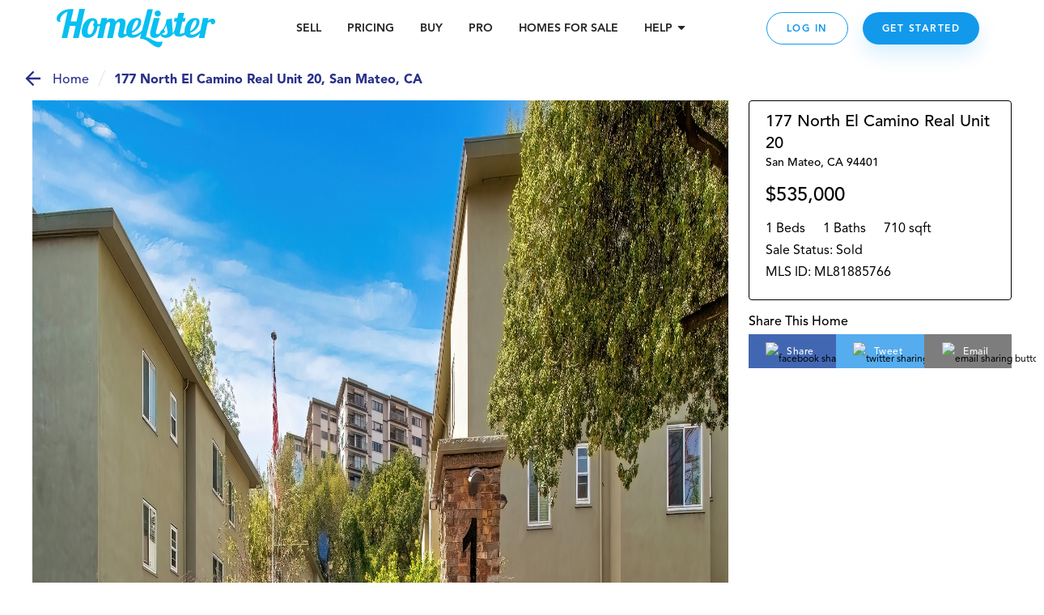

--- FILE ---
content_type: text/html; charset=utf-8
request_url: https://www.homelister.com/listing/177-North-El-Camino-Real-20-94401
body_size: 53184
content:
<!DOCTYPE html><html lang="en-US"><head><meta charSet="utf-8"/><meta name="viewport" content="width=device-width, initial-scale=1"/><title>177 North El Camino Real Unit 20, San Mateo, CA ML81885766 - HomeLister</title><meta name="description" content="1 bedroom/1 bathroom/710 square foot home at 177 North El Camino Real Unit 20, San Mateo, CA 94401 on HomeLister.com!"/><meta name="og:title" property="og:title" content="Check out this beautiful home on HomeLister.com! #homelister"/><meta name="og:url" property="og:url" content="https://www.homelister.com/listing/177-North-El-Camino-Real-20-94401"/><meta name="og:image" property="og:image" content="https://homelister-v2.s3.amazonaws.com/61ede4b341650900160280f1/1OOMQTCPQ7Caipl0tJIL_177_N_El_Camino_Real_San_Mateo_Ca27.jpg"/><meta name="og:description" property="og:description" content="Check out this beautiful 1 bedroom/1 bathroom/710 square foot home at 177 North El Camino Real Unit 20, San Mateo, CA 94401 on HomeLister.com! #homelister"/><meta name="og:site_name" property="og:site_name" content="HomeLister"/><script type="text/javascript" src="https://platform-api.sharethis.com/js/sharethis.js#property=601dcc829afb3500116211e1&amp;product=custom-share-buttons" async="" defer=""></script><meta name="next-head-count" content="10"/><script>(function(a,s,y,n,c,h,i,d,e){s.className+=' '+y;h.start=1*new Date;h.end=i=function(){s.className=s.className.replace(RegExp(' ?'+y),'')};(a[n]=a[n]||[]).hide=h;setTimeout(function(){i();h.end=null},c);h.timeout=c;})(window,document.documentElement,'async-hide','dataLayer',4000,{'undefined':true});</script><script>(function(w,d,s,l,i){w[l]=w[l]||[];w[l].push({'gtm.start':new Date().getTime(),event:'gtm.js'});var f=d.getElementsByTagName(s)[0],j=d.createElement(s),dl=l!='dataLayer'?'&l='+l:'';j.async=true;j.src='https://www.googletagmanager.com/gtm.js?id='+i+dl;f.parentNode.insertBefore(j,f);
          })(window,document,'script','dataLayer','GTM-WXVC2F3J');</script><script src="https://maps.googleapis.com/maps/api/js?key=AIzaSyBa12Q6KLW35igmiJMinq7lWEbl6Is9BRg&amp;libraries=places"></script><script src="https://www.google.com/recaptcha/enterprise.js?render=6LdEEIkaAAAAAHh3pI-_QupFaw3r5L3xvlfyzz4C" async="" defer=""></script><script async="" defer="">(function(){var w=window;var ic=w.Intercom;if(typeof ic==="function"){ic('reattach_activator');ic('update',intercomSettings);}else{var d=document;var i=function(){i.c(arguments)};i.q=[];i.c=function(args){i.q.push(args)};w.Intercom=i;function l(){setTimeout(function(){var s=d.createElement('script');s.type='text/javascript';s.async=true;s.src='https://widget.intercom.io/widget/ca5ddr6o';var x=d.getElementsByTagName('script')[0];x.parentNode.insertBefore(s,x);},3000)}if(w.attachEvent){w.attachEvent('onload',l);}else{w.addEventListener('load',l,false);}}})()</script><script>!function(){var analytics=window.analytics=window.analytics||[];if(!analytics.initialize)if(analytics.invoked)window.console&&console.error&&console.error("Segment snippet included twice.");else{analytics.invoked=!0;analytics.methods=["trackSubmit","trackClick","trackLink","trackForm","pageview","identify","reset","group","track","ready","alias","debug","page","once","off","on","addSourceMiddleware","addIntegrationMiddleware","setAnonymousId","addDestinationMiddleware"];analytics.factory=function(e){return function(){var t=Array.prototype.slice.call(arguments);t.unshift(e);analytics.push(t);return analytics}};for(var e=0;e<analytics.methods.length;e++){var t=analytics.methods[e];analytics[t]=analytics.factory(t)}analytics.load=function(e,t){var n=document.createElement("script");n.type="text/javascript";n.async=!0;n.src="https://cdn.segment.com/analytics.js/v1/"+e+"/analytics.min.js";var a=document.getElementsByTagName("script")[0];a.parentNode.insertBefore(n,a);analytics._loadOptions=t};analytics.SNIPPET_VERSION="4.1.0";
            analytics.load("5GoWVs6LiF5cMdYGWGXa51C7E7zduORd");
            analytics.page();
            }}();</script><script>(function(w,d,t,r,u){w[u]=w[u]||[];w[u].push({'projectId':'10000','properties':{'pixelId':'10098327'}});var s=d.createElement(t);s.src=r;s.async=true;s.onload=s.onreadystatechange=function(){var y,rs=this.readyState,c=w[u];if(rs&&rs!="complete"&&rs!="loaded"){return}try{y=YAHOO.ywa.I13N.fireBeacon;w[u]=[];w[u].push=function(p){y([p])};y(c)}catch(e){}};var scr=d.getElementsByTagName(t)[0],par=scr.parentNode;par.insertBefore(s,scr)})(window,document,"script","https://s.yimg.com/wi/ytc.js","dotq");</script><link rel="preload" href="/_next/static/css/1121db31ac55e09c.css" as="style"/><link rel="stylesheet" href="/_next/static/css/1121db31ac55e09c.css" data-n-g=""/><noscript data-n-css=""></noscript><script defer="" nomodule="" src="/_next/static/chunks/polyfills-c67a75d1b6f99dc8.js"></script><script src="/_next/static/chunks/webpack-9fc71065700ae926.js" defer=""></script><script src="/_next/static/chunks/framework-4e3aabe749d36ff3.js" defer=""></script><script src="/_next/static/chunks/main-695b23f6db4b20fb.js" defer=""></script><script src="/_next/static/chunks/pages/_app-decc6062261dbbab.js" defer=""></script><script src="/_next/static/chunks/a4c92b5b-2294d0513ffc0619.js" defer=""></script><script src="/_next/static/chunks/2474-2fc0d03bef80381d.js" defer=""></script><script src="/_next/static/chunks/4702-f6a6e2ea4209e2d4.js" defer=""></script><script src="/_next/static/chunks/3731-4187b721d9094552.js" defer=""></script><script src="/_next/static/chunks/6203-66b6299f61dcee73.js" defer=""></script><script src="/_next/static/chunks/3959-350272576eca9106.js" defer=""></script><script src="/_next/static/chunks/pages/listing/%5Bid%5D-9256658b53835c1a.js" defer=""></script><script src="/_next/static/-h43xrKzgEQG3R2kLd4jc/_buildManifest.js" defer=""></script><script src="/_next/static/-h43xrKzgEQG3R2kLd4jc/_ssgManifest.js" defer=""></script><style data-styled="" data-styled-version="5.3.3">.jqxDEn{display:-webkit-box;display:-webkit-flex;display:-ms-flexbox;display:flex;-webkit-box-pack:center;-webkit-justify-content:center;-ms-flex-pack:center;justify-content:center;-webkit-align-items:center;-webkit-box-align:center;-ms-flex-align:center;align-items:center;}/*!sc*/
.jqxDEn svg{width:400px;height:58px;}/*!sc*/
.jqxDEn path{fill:#07bff1;}/*!sc*/
data-styled.g1[id="sc-994e6830-0"]{content:"jqxDEn,"}/*!sc*/
.hIylbN{display:block;width:148px;cursor:pointer;}/*!sc*/
@media (min-width:768px){.hIylbN{width:175px;}}/*!sc*/
@media (min-width:1024px){.hIylbN{width:196px;}}/*!sc*/
data-styled.g2[id="sc-6a2e6614-0"]{content:"hIylbN,"}/*!sc*/
.DYSth{-webkit-text-decoration:none;text-decoration:none;color:inherit;cursor:pointer;}/*!sc*/
.DYSth:hover,.DYSth:focus,.DYSth:active{-webkit-text-decoration:none;text-decoration:none;color:inherit;}/*!sc*/
data-styled.g3[id="sc-9deaa4b1-0"]{content:"DYSth,"}/*!sc*/
.kWPhJG{width:15px;height:15px;-webkit-flex-basis:15px;-ms-flex-preferred-size:15px;flex-basis:15px;-webkit-flex-shrink:0;-ms-flex-negative:0;flex-shrink:0;-webkit-box-flex:0;-webkit-flex-grow:0;-ms-flex-positive:0;flex-grow:0;}/*!sc*/
@media (min-width:768px){.kWPhJG{display:block;width:15px;height:15px;-webkit-flex-basis:15px;-ms-flex-preferred-size:15px;flex-basis:15px;}}/*!sc*/
@media (min-width:1024px){.kWPhJG{display:block;width:15px;height:15px;-webkit-flex-basis:15px;-ms-flex-preferred-size:15px;flex-basis:15px;}}/*!sc*/
@media (min-width:1440px){.kWPhJG{display:block;width:15px;height:15px;-webkit-flex-basis:15px;-ms-flex-preferred-size:15px;flex-basis:15px;}}/*!sc*/
.eKWGim{width:5px;height:5px;-webkit-flex-basis:5px;-ms-flex-preferred-size:5px;flex-basis:5px;-webkit-flex-shrink:0;-ms-flex-negative:0;flex-shrink:0;-webkit-box-flex:0;-webkit-flex-grow:0;-ms-flex-positive:0;flex-grow:0;}/*!sc*/
@media (min-width:768px){.eKWGim{display:block;width:5px;height:5px;-webkit-flex-basis:5px;-ms-flex-preferred-size:5px;flex-basis:5px;}}/*!sc*/
@media (min-width:1024px){.eKWGim{display:block;width:5px;height:5px;-webkit-flex-basis:5px;-ms-flex-preferred-size:5px;flex-basis:5px;}}/*!sc*/
@media (min-width:1440px){.eKWGim{display:block;width:5px;height:5px;-webkit-flex-basis:5px;-ms-flex-preferred-size:5px;flex-basis:5px;}}/*!sc*/
.MgVX{width:10px;height:10px;-webkit-flex-basis:10px;-ms-flex-preferred-size:10px;flex-basis:10px;-webkit-flex-shrink:0;-ms-flex-negative:0;flex-shrink:0;-webkit-box-flex:0;-webkit-flex-grow:0;-ms-flex-positive:0;flex-grow:0;display:none;}/*!sc*/
@media (min-width:768px){.MgVX{display:block;width:10px;height:10px;-webkit-flex-basis:10px;-ms-flex-preferred-size:10px;flex-basis:10px;}}/*!sc*/
@media (min-width:1024px){.MgVX{display:block;width:10px;height:10px;-webkit-flex-basis:10px;-ms-flex-preferred-size:10px;flex-basis:10px;}}/*!sc*/
@media (min-width:1440px){.MgVX{display:block;width:10px;height:10px;-webkit-flex-basis:10px;-ms-flex-preferred-size:10px;flex-basis:10px;}}/*!sc*/
.ihjEAe{width:22px;height:22px;-webkit-flex-basis:22px;-ms-flex-preferred-size:22px;flex-basis:22px;-webkit-flex-shrink:0;-ms-flex-negative:0;flex-shrink:0;-webkit-box-flex:0;-webkit-flex-grow:0;-ms-flex-positive:0;flex-grow:0;}/*!sc*/
@media (min-width:768px){.ihjEAe{display:block;width:22px;height:22px;-webkit-flex-basis:22px;-ms-flex-preferred-size:22px;flex-basis:22px;}}/*!sc*/
@media (min-width:1024px){.ihjEAe{display:block;width:22px;height:22px;-webkit-flex-basis:22px;-ms-flex-preferred-size:22px;flex-basis:22px;}}/*!sc*/
@media (min-width:1440px){.ihjEAe{display:block;width:22px;height:22px;-webkit-flex-basis:22px;-ms-flex-preferred-size:22px;flex-basis:22px;}}/*!sc*/
.dTtghG{width:10px;height:10px;-webkit-flex-basis:10px;-ms-flex-preferred-size:10px;flex-basis:10px;-webkit-flex-shrink:0;-ms-flex-negative:0;flex-shrink:0;-webkit-box-flex:0;-webkit-flex-grow:0;-ms-flex-positive:0;flex-grow:0;}/*!sc*/
@media (min-width:768px){.dTtghG{display:block;width:10px;height:10px;-webkit-flex-basis:10px;-ms-flex-preferred-size:10px;flex-basis:10px;}}/*!sc*/
@media (min-width:1024px){.dTtghG{display:block;width:10px;height:10px;-webkit-flex-basis:10px;-ms-flex-preferred-size:10px;flex-basis:10px;}}/*!sc*/
@media (min-width:1440px){.dTtghG{display:block;width:10px;height:10px;-webkit-flex-basis:10px;-ms-flex-preferred-size:10px;flex-basis:10px;}}/*!sc*/
.jalexS{width:10px;height:10px;-webkit-flex-basis:10px;-ms-flex-preferred-size:10px;flex-basis:10px;-webkit-flex-shrink:0;-ms-flex-negative:0;flex-shrink:0;-webkit-box-flex:0;-webkit-flex-grow:0;-ms-flex-positive:0;flex-grow:0;}/*!sc*/
@media (min-width:768px){.jalexS{display:block;width:5px;height:5px;-webkit-flex-basis:5px;-ms-flex-preferred-size:5px;flex-basis:5px;}}/*!sc*/
@media (min-width:1024px){.jalexS{display:block;width:5px;height:5px;-webkit-flex-basis:5px;-ms-flex-preferred-size:5px;flex-basis:5px;}}/*!sc*/
@media (min-width:1440px){.jalexS{display:block;width:5px;height:5px;-webkit-flex-basis:5px;-ms-flex-preferred-size:5px;flex-basis:5px;}}/*!sc*/
.kzoEhG{width:35px;height:35px;-webkit-flex-basis:35px;-ms-flex-preferred-size:35px;flex-basis:35px;-webkit-flex-shrink:0;-ms-flex-negative:0;flex-shrink:0;-webkit-box-flex:0;-webkit-flex-grow:0;-ms-flex-positive:0;flex-grow:0;}/*!sc*/
@media (min-width:768px){.kzoEhG{display:block;width:35px;height:35px;-webkit-flex-basis:35px;-ms-flex-preferred-size:35px;flex-basis:35px;}}/*!sc*/
@media (min-width:1024px){.kzoEhG{display:block;width:35px;height:35px;-webkit-flex-basis:35px;-ms-flex-preferred-size:35px;flex-basis:35px;}}/*!sc*/
@media (min-width:1440px){.kzoEhG{display:block;width:35px;height:35px;-webkit-flex-basis:35px;-ms-flex-preferred-size:35px;flex-basis:35px;}}/*!sc*/
.bXWSjy{width:45px;height:45px;-webkit-flex-basis:45px;-ms-flex-preferred-size:45px;flex-basis:45px;-webkit-flex-shrink:0;-ms-flex-negative:0;flex-shrink:0;-webkit-box-flex:0;-webkit-flex-grow:0;-ms-flex-positive:0;flex-grow:0;}/*!sc*/
@media (min-width:768px){.bXWSjy{display:block;width:45px;height:45px;-webkit-flex-basis:45px;-ms-flex-preferred-size:45px;flex-basis:45px;}}/*!sc*/
@media (min-width:1024px){.bXWSjy{display:block;width:45px;height:45px;-webkit-flex-basis:45px;-ms-flex-preferred-size:45px;flex-basis:45px;}}/*!sc*/
@media (min-width:1440px){.bXWSjy{display:block;width:45px;height:45px;-webkit-flex-basis:45px;-ms-flex-preferred-size:45px;flex-basis:45px;}}/*!sc*/
.bepjMK{width:14px;height:14px;-webkit-flex-basis:14px;-ms-flex-preferred-size:14px;flex-basis:14px;-webkit-flex-shrink:0;-ms-flex-negative:0;flex-shrink:0;-webkit-box-flex:0;-webkit-flex-grow:0;-ms-flex-positive:0;flex-grow:0;}/*!sc*/
@media (min-width:768px){.bepjMK{display:block;width:14px;height:14px;-webkit-flex-basis:14px;-ms-flex-preferred-size:14px;flex-basis:14px;}}/*!sc*/
@media (min-width:1024px){.bepjMK{display:block;width:14px;height:14px;-webkit-flex-basis:14px;-ms-flex-preferred-size:14px;flex-basis:14px;}}/*!sc*/
@media (min-width:1440px){.bepjMK{display:block;width:14px;height:14px;-webkit-flex-basis:14px;-ms-flex-preferred-size:14px;flex-basis:14px;}}/*!sc*/
.bPRqDi{width:36px;height:36px;-webkit-flex-basis:36px;-ms-flex-preferred-size:36px;flex-basis:36px;-webkit-flex-shrink:0;-ms-flex-negative:0;flex-shrink:0;-webkit-box-flex:0;-webkit-flex-grow:0;-ms-flex-positive:0;flex-grow:0;}/*!sc*/
@media (min-width:768px){.bPRqDi{display:block;width:36px;height:36px;-webkit-flex-basis:36px;-ms-flex-preferred-size:36px;flex-basis:36px;}}/*!sc*/
@media (min-width:1024px){.bPRqDi{display:block;width:36px;height:36px;-webkit-flex-basis:36px;-ms-flex-preferred-size:36px;flex-basis:36px;}}/*!sc*/
@media (min-width:1440px){.bPRqDi{display:block;width:36px;height:36px;-webkit-flex-basis:36px;-ms-flex-preferred-size:36px;flex-basis:36px;}}/*!sc*/
.elaoFa{width:12px;height:12px;-webkit-flex-basis:12px;-ms-flex-preferred-size:12px;flex-basis:12px;-webkit-flex-shrink:0;-ms-flex-negative:0;flex-shrink:0;-webkit-box-flex:0;-webkit-flex-grow:0;-ms-flex-positive:0;flex-grow:0;}/*!sc*/
@media (min-width:768px){.elaoFa{display:block;width:12px;height:12px;-webkit-flex-basis:12px;-ms-flex-preferred-size:12px;flex-basis:12px;}}/*!sc*/
@media (min-width:1024px){.elaoFa{display:block;width:12px;height:12px;-webkit-flex-basis:12px;-ms-flex-preferred-size:12px;flex-basis:12px;}}/*!sc*/
@media (min-width:1440px){.elaoFa{display:block;width:12px;height:12px;-webkit-flex-basis:12px;-ms-flex-preferred-size:12px;flex-basis:12px;}}/*!sc*/
.epeqzy{width:36px;height:36px;-webkit-flex-basis:36px;-ms-flex-preferred-size:36px;flex-basis:36px;-webkit-flex-shrink:0;-ms-flex-negative:0;flex-shrink:0;-webkit-box-flex:0;-webkit-flex-grow:0;-ms-flex-positive:0;flex-grow:0;}/*!sc*/
@media (min-width:768px){.epeqzy{display:block;width:36px;height:36px;-webkit-flex-basis:36px;-ms-flex-preferred-size:36px;flex-basis:36px;}}/*!sc*/
@media (min-width:1024px){.epeqzy{display:block;display:none;width:36px;height:36px;-webkit-flex-basis:36px;-ms-flex-preferred-size:36px;flex-basis:36px;}}/*!sc*/
@media (min-width:1440px){.epeqzy{display:block;display:none;width:36px;height:36px;-webkit-flex-basis:36px;-ms-flex-preferred-size:36px;flex-basis:36px;}}/*!sc*/
.itpOce{width:24px;height:24px;-webkit-flex-basis:24px;-ms-flex-preferred-size:24px;flex-basis:24px;-webkit-flex-shrink:0;-ms-flex-negative:0;flex-shrink:0;-webkit-box-flex:0;-webkit-flex-grow:0;-ms-flex-positive:0;flex-grow:0;}/*!sc*/
@media (min-width:768px){.itpOce{display:block;width:24px;height:24px;-webkit-flex-basis:24px;-ms-flex-preferred-size:24px;flex-basis:24px;}}/*!sc*/
@media (min-width:1024px){.itpOce{display:block;width:50px;height:50px;-webkit-flex-basis:50px;-ms-flex-preferred-size:50px;flex-basis:50px;}}/*!sc*/
@media (min-width:1440px){.itpOce{display:block;width:50px;height:50px;-webkit-flex-basis:50px;-ms-flex-preferred-size:50px;flex-basis:50px;}}/*!sc*/
.gYgUhG{width:20px;height:20px;-webkit-flex-basis:20px;-ms-flex-preferred-size:20px;flex-basis:20px;-webkit-flex-shrink:0;-ms-flex-negative:0;flex-shrink:0;-webkit-box-flex:0;-webkit-flex-grow:0;-ms-flex-positive:0;flex-grow:0;}/*!sc*/
@media (min-width:768px){.gYgUhG{display:block;width:20px;height:20px;-webkit-flex-basis:20px;-ms-flex-preferred-size:20px;flex-basis:20px;}}/*!sc*/
@media (min-width:1024px){.gYgUhG{display:block;width:20px;height:20px;-webkit-flex-basis:20px;-ms-flex-preferred-size:20px;flex-basis:20px;}}/*!sc*/
@media (min-width:1440px){.gYgUhG{display:block;width:20px;height:20px;-webkit-flex-basis:20px;-ms-flex-preferred-size:20px;flex-basis:20px;}}/*!sc*/
.eOjpKU{width:50px;height:50px;-webkit-flex-basis:50px;-ms-flex-preferred-size:50px;flex-basis:50px;-webkit-flex-shrink:0;-ms-flex-negative:0;flex-shrink:0;-webkit-box-flex:0;-webkit-flex-grow:0;-ms-flex-positive:0;flex-grow:0;}/*!sc*/
@media (min-width:768px){.eOjpKU{display:block;width:70px;height:70px;-webkit-flex-basis:70px;-ms-flex-preferred-size:70px;flex-basis:70px;}}/*!sc*/
@media (min-width:1024px){.eOjpKU{display:block;width:50px;height:50px;-webkit-flex-basis:50px;-ms-flex-preferred-size:50px;flex-basis:50px;}}/*!sc*/
@media (min-width:1440px){.eOjpKU{display:block;width:50px;height:50px;-webkit-flex-basis:50px;-ms-flex-preferred-size:50px;flex-basis:50px;}}/*!sc*/
data-styled.g11[id="sc-11ce0ebb-0"]{content:"kWPhJG,eKWGim,MgVX,ihjEAe,dTtghG,jalexS,kzoEhG,bXWSjy,bepjMK,bPRqDi,elaoFa,epeqzy,itpOce,gYgUhG,eOjpKU,"}/*!sc*/
.hruplU{height:1px;width:100%;border-bottom:1px solid rgba(255,255,255,0.2);}/*!sc*/
@media (min-width:768px){}/*!sc*/
@media (min-width:1024px){}/*!sc*/
.ccidIt{height:1px;width:100%;border-bottom:1px solid rgba(255,255,255,0.2);}/*!sc*/
@media (min-width:768px){}/*!sc*/
@media (min-width:1024px){.ccidIt{display:none;}}/*!sc*/
data-styled.g12[id="sc-b164d209-0"]{content:"hruplU,ccidIt,"}/*!sc*/
.bWOpId{margin:0;font-weight:800;font-size:14px;text-align:inherit;color:#242424;line-height:19px;}/*!sc*/
data-styled.g29[id="sc-37a643df-0"]{content:"bWOpId,"}/*!sc*/
.eJJZzX{cursor:pointer;}/*!sc*/
.eJJZzX:visited > *{color:#0d6da8;}/*!sc*/
.eJJZzX > *{color:#1299ec;-webkit-text-decoration:underline;text-decoration:underline;}/*!sc*/
.eJJZzX > *:hover,.eJJZzX > *:focus,.eJJZzX > *:active{color:#41adf0;}/*!sc*/
data-styled.g43[id="sc-6cfe7f0d-0"]{content:"eJJZzX,"}/*!sc*/
.ipGHXF{width:100%;max-width:320px;}/*!sc*/
@media (min-width:768px){.ipGHXF{max-width:1140px;}}/*!sc*/
data-styled.g45[id="sc-afa585c0-1"]{content:"ipGHXF,"}/*!sc*/
.kNtvZk{position:relative;width:100%;display:-webkit-box;display:-webkit-flex;display:-ms-flexbox;display:flex;-webkit-flex-direction:column;-ms-flex-direction:column;flex-direction:column;-webkit-box-pack:center;-webkit-justify-content:center;-ms-flex-pack:center;justify-content:center;-webkit-align-items:center;-webkit-box-align:center;-ms-flex-align:center;align-items:center;padding:0 15px;color:white;background-color:#222222;}/*!sc*/
@media (min-width:768px){.kNtvZk{padding:0 50px;}}/*!sc*/
data-styled.g46[id="sc-afa585c0-2"]{content:"kNtvZk,"}/*!sc*/
.WNhse{display:grid;grid-template-columns:1fr 1fr;grid-column-gap:30px;grid-row-gap:36px;}/*!sc*/
@media (min-width:768px){.WNhse{grid-template-columns:repeat(3,1fr);}}/*!sc*/
@media (min-width:1024px){.WNhse{grid-template-columns:repeat(5,1fr);}}/*!sc*/
.iDBDsJ{display:grid;grid-template-columns:1fr 1fr;grid-column-gap:30px;grid-row-gap:20px;}/*!sc*/
@media (min-width:768px){.iDBDsJ{grid-template-columns:repeat(3,1fr);}}/*!sc*/
@media (min-width:1024px){.iDBDsJ{grid-template-columns:repeat(5,1fr);}}/*!sc*/
data-styled.g47[id="sc-afa585c0-3"]{content:"WNhse,iDBDsJ,"}/*!sc*/
.fFKaFW{grid-column:1 / span 2;grid-row:auto;}/*!sc*/
@media (min-width:768px){.fFKaFW{grid-column:1 / span 3;grid-row:auto;}}/*!sc*/
@media (min-width:1024px){.fFKaFW{grid-column:auto;grid-row:1 / 4;}}/*!sc*/
.dEoIqP{grid-column:1 / span 2;grid-row:auto;}/*!sc*/
@media (min-width:768px){.dEoIqP{grid-column:auto / span 1;grid-row:auto;}}/*!sc*/
@media (min-width:1024px){.dEoIqP{grid-column:2 / span 2;grid-row:auto;}}/*!sc*/
.jCicDl{grid-column:1 / span 2;grid-row:auto;}/*!sc*/
@media (min-width:768px){.jCicDl{grid-column:auto / span 1;grid-row:auto;}}/*!sc*/
@media (min-width:1024px){.jCicDl{grid-column:4 / span 2;grid-row:auto;}}/*!sc*/
data-styled.g48[id="sc-afa585c0-4"]{content:"fFKaFW,dEoIqP,jCicDl,"}/*!sc*/
.cEMSPv{width:100%;}/*!sc*/
.ciCnkZ{width:100%;display:-webkit-box;display:-webkit-flex;display:-ms-flexbox;display:flex;-webkit-flex-direction:column;-ms-flex-direction:column;flex-direction:column;-webkit-box-pack:center;-webkit-justify-content:center;-ms-flex-pack:center;justify-content:center;-webkit-align-items:center;-webkit-box-align:center;-ms-flex-align:center;align-items:center;}/*!sc*/
data-styled.g49[id="sc-afa585c0-5"]{content:"cEMSPv,ciCnkZ,"}/*!sc*/
.iLueOT{display:-webkit-box;display:-webkit-flex;display:-ms-flexbox;display:flex;-webkit-flex-direction:column;-ms-flex-direction:column;flex-direction:column;-webkit-box-pack:center;-webkit-justify-content:center;-ms-flex-pack:center;justify-content:center;-webkit-align-items:center;-webkit-box-align:center;-ms-flex-align:center;align-items:center;}/*!sc*/
@media (min-width:1024px){.iLueOT{-webkit-flex-direction:row;-ms-flex-direction:row;flex-direction:row;}}/*!sc*/
data-styled.g50[id="sc-afa585c0-6"]{content:"iLueOT,"}/*!sc*/
.gUpsNo{background-color:none;height:24px;}/*!sc*/
@media (min-width:1024px){.gUpsNo{display:block;width:1px;height:100px;margin:0 30px;background-color:rgba(255,255,255,0.2);}}/*!sc*/
data-styled.g51[id="sc-afa585c0-7"]{content:"gUpsNo,"}/*!sc*/
.heVtWy{width:200px;}/*!sc*/
data-styled.g52[id="sc-afa585c0-8"]{content:"heVtWy,"}/*!sc*/
.gUOSKl{display:-webkit-box;display:-webkit-flex;display:-ms-flexbox;display:flex;margin-top:-5px;}/*!sc*/
data-styled.g53[id="sc-afa585c0-9"]{content:"gUOSKl,"}/*!sc*/
.dlxVEw{font-weight:800;font-size:18px;text-align:center;color:#FFFFFF;}/*!sc*/
data-styled.g54[id="sc-afa585c0-10"]{content:"dlxVEw,"}/*!sc*/
.ewFKBJ{text-transform:uppercase;font-style:normal;font-weight:800;font-size:14px;white-space:nowrap;color:#07BFF1;display:block;width:100%;margin:10px 0;}/*!sc*/
@media (min-width:1024px){.ewFKBJ{margin:0px;}}/*!sc*/
.jbHEXL{text-transform:uppercase;font-style:normal;font-weight:800;font-size:14px;white-space:nowrap;color:#CCF4FF;display:block;width:100%;margin:10px 0;}/*!sc*/
@media (min-width:1024px){.jbHEXL{margin:0px;}}/*!sc*/
data-styled.g55[id="sc-afa585c0-11"]{content:"ewFKBJ,jbHEXL,"}/*!sc*/
.cVgNEu{font-weight:300;font-size:14px;word-break:none;white-space:wrap;color:#FFFFFF;cursor:pointer;}/*!sc*/
.iRBkpP{font-weight:300;font-size:14px;word-break:none;white-space:wrap;color:grey21;cursor:pointer;}/*!sc*/
data-styled.g56[id="sc-afa585c0-12"]{content:"cVgNEu,iRBkpP,"}/*!sc*/
.kVEvvP{font-size:12px;text-align:center;color:#FFFFFF;padding:0 5px;}/*!sc*/
data-styled.g57[id="sc-afa585c0-13"]{content:"kVEvvP,"}/*!sc*/
.jupIIs{font-style:normal;font-weight:900;font-size:14px;line-height:18px;color:#FFFFFF;cursor:pointer;}/*!sc*/
data-styled.g58[id="sc-afa585c0-14"]{content:"jupIIs,"}/*!sc*/
.jXOWyb{display:-webkit-box;display:-webkit-flex;display:-ms-flexbox;display:flex;-webkit-flex-direction:column;-ms-flex-direction:column;flex-direction:column;-webkit-box-pack:center;-webkit-justify-content:center;-ms-flex-pack:center;justify-content:center;-webkit-align-items:center;-webkit-box-align:center;-ms-flex-align:center;align-items:center;max-width:100%;}/*!sc*/
@media (min-width:768px){.jXOWyb{-webkit-flex-direction:row;-ms-flex-direction:row;flex-direction:row;}}/*!sc*/
data-styled.g59[id="sc-afa585c0-15"]{content:"jXOWyb,"}/*!sc*/
.rtoUj{width:200px;height:auto;}/*!sc*/
.rtoXt{width:150px;height:auto;}/*!sc*/
.jEWVWU{width:94px;height:auto;}/*!sc*/
.cBCEHB{width:150pxpx;height:auto;}/*!sc*/
data-styled.g60[id="sc-afa585c0-16"]{content:"rtoUj,rtoXt,jEWVWU,cBCEHB,"}/*!sc*/
.FsqoO{padding:0px 15px 0;}/*!sc*/
@media (max-width:415px){}/*!sc*/
data-styled.g61[id="sc-a0965c72-0"]{content:"FsqoO,"}/*!sc*/
.jLKuAy{margin:0;font-weight:300;font-size:24px;line-height:34px;text-align:center;color:#000000;}/*!sc*/
@media (min-width:768px){.jLKuAy{font-weight:300;font-size:42px;line-height:50px;margin-bottom:10px;}}/*!sc*/
@media (min-width:1024px){.jLKuAy{font-size:42px;line-height:58px;}}/*!sc*/
data-styled.g62[id="sc-a0965c72-1"]{content:"jLKuAy,"}/*!sc*/
.KsFpN{font-style:normal;font-weight:normal;font-size:16px;line-height:24px;text-align:center;color:#000000;}/*!sc*/
@media (min-width:768px){.KsFpN{font-size:18px;line-height:28px;}}/*!sc*/
@media (min-width:1024px){.KsFpN{font-size:22px;}}/*!sc*/
data-styled.g65[id="sc-a0965c72-4"]{content:"KsFpN,"}/*!sc*/
.gxfWdQ{margin:0 auto;max-width:auto;}/*!sc*/
data-styled.g66[id="sc-a0965c72-5"]{content:"gxfWdQ,"}/*!sc*/
.hNNlwl{position:fixed;display:none;bottom:0px;right:0px;background:#FFFFFF;width:100px;height:100px;z-index:100001;-webkit-transition:all 1s ease-in-out;transition:all 1s ease-in-out;}/*!sc*/
@media (min-width:768px){.hNNlwl{-webkit-transition:all 1s ease-in-out;transition:all 1s ease-in-out;height:100px;width:100px;}}/*!sc*/
@media (min-width:1920px){.hNNlwl{right:0px;-webkit-transition:none;transition:none;}}/*!sc*/
.guHAa-d{position:fixed;display:none;bottom:0px;right:0px;background:#FFFFFF;width:100px;height:100px;z-index:100001;-webkit-transition:all 1s ease-in-out;transition:all 1s ease-in-out;}/*!sc*/
@media (min-width:768px){.guHAa-d{-webkit-transition:all 1s ease-in-out;transition:all 1s ease-in-out;height:100px;width:100px;}}/*!sc*/
@media (min-width:1920px){.guHAa-d{right:px;-webkit-transition:none;transition:none;}}/*!sc*/
data-styled.g83[id="sc-37aadae4-0"]{content:"hNNlwl,guHAa-d,"}/*!sc*/
.fSScBL{background:transparent;z-index:2147483002;}/*!sc*/
data-styled.g84[id="sc-37aadae4-1"]{content:"fSScBL,"}/*!sc*/
.eMqBrw{display:none;width:100vw;height:calc(100vh - 70px);position:absolute;top:0px;bottom:0;left:0;right:0;-webkit-flex-direction:column;-ms-flex-direction:column;flex-direction:column;-webkit-align-items:center;-webkit-box-align:center;-ms-flex-align:center;align-items:center;-webkit-box-pack:center;-webkit-justify-content:center;-ms-flex-pack:center;justify-content:center;background-color:#FFFFFF;z-index:100000;overflow:hidden;}/*!sc*/
@media (min-width:768px){.eMqBrw{height:calc(100vh - 70px);}}/*!sc*/
data-styled.g85[id="sc-544aa01d-0"]{content:"eMqBrw,"}/*!sc*/
.cigHbC{max-width:700px;}/*!sc*/
data-styled.g86[id="sc-544aa01d-1"]{content:"cigHbC,"}/*!sc*/
.hOpAUY{position:fixed;top:0;display:-webkit-box;display:-webkit-flex;display:-ms-flexbox;display:flex;-webkit-box-pack:center;-webkit-justify-content:center;-ms-flex-pack:center;justify-content:center;width:100%;margin:0 auto;height:70px;background-color:#FFFFFF;z-index:100000;-webkit-transition:background-color 200ms ease-in;transition:background-color 200ms ease-in;}/*!sc*/
@media (orientation:portrait){}/*!sc*/
@media (min-width:768px){.hOpAUY{height:70px;overflow:visible;}}/*!sc*/
@media (min-width:1153px){.hOpAUY{overflow:visible;}}/*!sc*/
data-styled.g103[id="sc-51e9b55d-0"]{content:"hOpAUY,"}/*!sc*/
.cuCWxM{display:-webkit-box;display:-webkit-flex;display:-ms-flexbox;display:flex;-webkit-box-pack:justify;-webkit-justify-content:space-between;-ms-flex-pack:justify;justify-content:space-between;-webkit-align-items:center;-webkit-box-align:center;-ms-flex-align:center;align-items:center;width:100%;margin:0 24px;height:70px;}/*!sc*/
@media (min-width:768px){.cuCWxM{height:100%;margin:0 42px;}}/*!sc*/
@media (min-width:1024px){.cuCWxM{max-width:1140px;}}/*!sc*/
data-styled.g104[id="sc-51e9b55d-1"]{content:"cuCWxM,"}/*!sc*/
.hrsRAS{display:-webkit-box;display:-webkit-flex;display:-ms-flexbox;display:flex;padding-top:5px;}/*!sc*/
@media (min-width:768px){.hrsRAS{padding-top:0;}}/*!sc*/
data-styled.g105[id="sc-51e9b55d-2"]{content:"hrsRAS,"}/*!sc*/
.hHUvMc{display:-webkit-box;display:-webkit-flex;display:-ms-flexbox;display:flex;-webkit-box-pack:space-around;-webkit-justify-content:space-around;-ms-flex-pack:space-around;justify-content:space-around;}/*!sc*/
data-styled.g106[id="sc-51e9b55d-3"]{content:"hHUvMc,"}/*!sc*/
.jClPBW{display:none;}/*!sc*/
@media (min-width:1024px){.jClPBW{display:-webkit-box;display:-webkit-flex;display:-ms-flexbox;display:flex;}}/*!sc*/
data-styled.g107[id="sc-51e9b55d-4"]{content:"jClPBW,"}/*!sc*/
.ctUObO{position:relative;}/*!sc*/
data-styled.g108[id="sc-f756ad93-0"]{content:"ctUObO,"}/*!sc*/
.leWmkK{margin-top:70px;min-height:calc(70vh - 70px);}/*!sc*/
@media (min-width:768px){.leWmkK{margin-top:70px;min-height:calc(70vh - 70px);}}/*!sc*/
data-styled.g109[id="sc-f756ad93-1"]{content:"leWmkK,"}/*!sc*/
.cgYNQN{margin-left:15px;margin-top:15px;margin:0;display:-webkit-box;display:-webkit-flex;display:-ms-flexbox;display:flex;-webkit-align-items:center;-webkit-box-align:center;-ms-flex-align:center;align-items:center;}/*!sc*/
@media (min-width:768px){.cgYNQN{display:-webkit-box;display:-webkit-flex;display:-ms-flexbox;display:flex;margin-left:30px;margin:0;}}/*!sc*/
data-styled.g119[id="sc-b86dce96-0"]{content:"cgYNQN,"}/*!sc*/
.bPBXXF{padding-top:2px;font-style:normal;font-weight:900;font-size:16px;line-height:20px;-webkit-text-decoration:none;text-decoration:none;color:#293189;cursor:cursor;}/*!sc*/
.bPBXXF:visited{color:#293189;}/*!sc*/
data-styled.g120[id="sc-b86dce96-1"]{content:"bPBXXF,"}/*!sc*/
.iDnslC{-webkit-transform:rotate(180deg);-ms-transform:rotate(180deg);transform:rotate(180deg);}/*!sc*/
data-styled.g122[id="sc-b86dce96-3"]{content:"iDnslC,"}/*!sc*/
.bdPUxG{height:400px;width:100%;display:-webkit-box;display:-webkit-flex;display:-ms-flexbox;display:flex;-webkit-box-pack:center;-webkit-justify-content:center;-ms-flex-pack:center;justify-content:center;-webkit-align-items:center;-webkit-box-align:center;-ms-flex-align:center;align-items:center;}/*!sc*/
@media (min-width:768px){.bdPUxG{padding:0 20px;}}/*!sc*/
data-styled.g131[id="sc-52fcb589-0"]{content:"bdPUxG,"}/*!sc*/
.dMBoUg{padding:10px 20px;}/*!sc*/
data-styled.g132[id="sc-c1b4a558-0"]{content:"dMBoUg,"}/*!sc*/
.jXNeJv{font-style:normal;font-size:16px;line-height:24px;}/*!sc*/
data-styled.g133[id="sc-c1b4a558-1"]{content:"jXNeJv,"}/*!sc*/
.ewruWj{border:1px solid #000000;border-radius:4px;padding:12px 20px;}/*!sc*/
data-styled.g172[id="sc-3181bc98-0"]{content:"ewruWj,"}/*!sc*/
.dFcHZC{font-style:normal;font-weight:500;font-size:20px;line-height:27px;color:#000000;}/*!sc*/
data-styled.g173[id="sc-3181bc98-1"]{content:"dFcHZC,"}/*!sc*/
.iSdDij{font-size:14px;line-height:19px;}/*!sc*/
data-styled.g174[id="sc-3181bc98-2"]{content:"iSdDij,"}/*!sc*/
.cMIwpE{font-style:normal;font-weight:500;font-size:24px;line-height:62px;color:#000000;}/*!sc*/
data-styled.g175[id="sc-3181bc98-3"]{content:"cMIwpE,"}/*!sc*/
.fChVCt{display:-webkit-box;display:-webkit-flex;display:-ms-flexbox;display:flex;}/*!sc*/
data-styled.g176[id="sc-3181bc98-4"]{content:"fChVCt,"}/*!sc*/
.ekUnRa{font-style:normal;font-weight:normal;font-size:16px;line-height:22px;color:#000000;}/*!sc*/
data-styled.g177[id="sc-3181bc98-5"]{content:"ekUnRa,"}/*!sc*/
.bHqnXj{font-size:14px;line-height:20px;margin-top:10px;}/*!sc*/
data-styled.g178[id="sc-3181bc98-6"]{content:"bHqnXj,"}/*!sc*/
.egBsxj{box-sizing:border-box;margin:0px;-webkit-flex:1 0 auto;-ms-flex:1 0 auto;flex:1 0 auto;max-width:100%;min-width:100%;display:-webkit-box;display:-webkit-flex;display:-ms-flexbox;display:flex;-webkit-flex-direction:column;-ms-flex-direction:column;flex-direction:column;}/*!sc*/
@media (min-width:768px){.egBsxj{padding:0;max-width:223px;min-width:223px;}}/*!sc*/
@media (min-width:1024px){.egBsxj{max-width:325px;min-width:325px;}}/*!sc*/
data-styled.g184[id="sc-88231c0a-0"]{content:"egBsxj,"}/*!sc*/
.xLNzm{display:-webkit-box;display:-webkit-flex;display:-ms-flexbox;display:flex;-webkit-flex-direction:column;-ms-flex-direction:column;flex-direction:column;}/*!sc*/
data-styled.g185[id="sc-8c07c6cd-0"]{content:"xLNzm,"}/*!sc*/
.VSdIZ{padding:0 20px;height:55px;display:-webkit-box;display:-webkit-flex;display:-ms-flexbox;display:flex;-webkit-align-items:center;-webkit-box-align:center;-ms-flex-align:center;align-items:center;background:#F0F0F0;font-style:normal;font-weight:800;font-size:16px;line-height:22px;-webkit-letter-spacing:1.28571px;-moz-letter-spacing:1.28571px;-ms-letter-spacing:1.28571px;letter-spacing:1.28571px;color:#000000;}/*!sc*/
data-styled.g186[id="sc-8c07c6cd-1"]{content:"VSdIZ,"}/*!sc*/
.jKlxCQ{padding:24px 20px 20px;display:-webkit-box;display:-webkit-flex;display:-ms-flexbox;display:flex;-webkit-flex-direction:column;-ms-flex-direction:column;flex-direction:column;}/*!sc*/
@media (min-width:1024px){.jKlxCQ{-webkit-flex-direction:row;-ms-flex-direction:row;flex-direction:row;}}/*!sc*/
data-styled.g187[id="sc-8c07c6cd-2"]{content:"jKlxCQ,"}/*!sc*/
.hWwdva{background:#F8F8F8;padding-bottom:20px;margin:0 10px;}/*!sc*/
data-styled.g192[id="sc-e9e274aa-0"]{content:"hWwdva,"}/*!sc*/
.jZwZGV{position:relative;margin:0 auto;padding-bottom:0;min-width:0px;max-width:1280px;}/*!sc*/
@media (min-width:768px){.jZwZGV{padding:0 30px;}}/*!sc*/
@media (max-width:1440px){}/*!sc*/
data-styled.g193[id="sc-ddd688c7-0"]{content:"jZwZGV,"}/*!sc*/
.ClKFq{width:100%;-webkit-flex-direction:row;-ms-flex-direction:row;flex-direction:row;display:-webkit-box;display:-webkit-flex;display:-ms-flexbox;display:flex;}/*!sc*/
data-styled.g194[id="sc-ddd688c7-1"]{content:"ClKFq,"}/*!sc*/
.fTtHoG{box-sizing:border-box;margin:0px;min-width:0px;-webkit-flex:1 1 auto;-ms-flex:1 1 auto;flex:1 1 auto;max-width:100%;overflow:hidden;}/*!sc*/
data-styled.g195[id="sc-ddd688c7-2"]{content:"fTtHoG,"}/*!sc*/
.dA-dykA{height:54px;display:-webkit-box;display:-webkit-flex;display:-ms-flexbox;display:flex;-webkit-align-items:center;-webkit-box-align:center;-ms-flex-align:center;align-items:center;}/*!sc*/
data-styled.g196[id="sc-ddd688c7-3"]{content:"dA-dykA,"}/*!sc*/
.btsndo{display:-webkit-box;display:-webkit-flex;display:-ms-flexbox;display:flex;-webkit-flex-direction:column;-ms-flex-direction:column;flex-direction:column;-webkit-flex-wrap:wrap;-ms-flex-wrap:wrap;flex-wrap:wrap;}/*!sc*/
@media (min-width:768px){.btsndo{-webkit-flex-direction:row;-ms-flex-direction:row;flex-direction:row;}}/*!sc*/
data-styled.g197[id="sc-ddd688c7-4"]{content:"btsndo,"}/*!sc*/
.gDtJKc{display:-webkit-box;display:-webkit-flex;display:-ms-flexbox;display:flex;-webkit-flex-direction:column;-ms-flex-direction:column;flex-direction:column;margin:0px;min-width:0px;padding:0 10px;}/*!sc*/
data-styled.g199[id="sc-ddd688c7-6"]{content:"gDtJKc,"}/*!sc*/
.kItkzf{display:none;}/*!sc*/
@media (min-width:768px){.kItkzf{display:-webkit-box;display:-webkit-flex;display:-ms-flexbox;display:flex;}}/*!sc*/
data-styled.g200[id="sc-ddd688c7-7"]{content:"kItkzf,"}/*!sc*/
.dWIxXs{display:-webkit-box;display:-webkit-flex;display:-ms-flexbox;display:flex;}/*!sc*/
@media (min-width:768px){.dWIxXs{display:none;}}/*!sc*/
data-styled.g201[id="sc-ddd688c7-8"]{content:"dWIxXs,"}/*!sc*/
</style></head><body><noscript><iframe title="gtm-noscript" src="https://www.googletagmanager.com/ns.html?id=GTM-WXVC2F3J" height="0" width="0" style="display:none;visibility:hidden"></iframe></noscript><div id="__next"><div class="sc-f756ad93-0 ctUObO"><div class="sc-51e9b55d-0 hOpAUY"><div class="sc-51e9b55d-1 cuCWxM"><div class="sc-51e9b55d-2 hrsRAS"><a href="/" aria-label="Go to homepage" rel="noopener noreferrer" class="sc-9deaa4b1-0 DYSth"><div class="sc-6a2e6614-0 hIylbN"><div fill="#07bff1" class="sc-994e6830-0 jqxDEn"><svg width="400" height="98" viewBox="0 0 400 98" fill="none" xmlns="http://www.w3.org/2000/svg"><path fill-rule="evenodd" clip-rule="evenodd" d="M302.009 50.9048C299.144 59.8396 292.569 66.8016 283.356 70.7204L282.164 67.9196C290.631 64.3184 296.536 58.0004 299.111 49.9752L302.009 50.9048Z" fill="#07BFF1"></path><path d="M290.64 24.44L277.24 26.24L277.2 26.36L276.12 35.76C279.52 59.08 279.4 54.08 279.52 57.48C279.68 63.8 275.64 65.88 271.64 65.88C267.64 65.88 266.12 63.8 266.12 59.56C266.56 60.48 267.64 60.72 268.56 60.72C270.92 60.72 272.56 58.44 272.56 56.28C272.56 55.32 271.28 53.76 270.16 52.96C270.04 52.88 269.96 52.84 269.84 52.76C269.64 52.68 269.36 52.56 268.92 52.52C268.8 52.56 268.72 52.64 268.64 52.76L268.76 52.52C268.04 52.48 267 52.64 265.56 53.32C263.32 54.68 261.28 57.56 261.28 61.44C261.28 66.96 265.28 73.04 274.48 73.04C281.92 73.04 292.6 69.16 292.6 57.4C292.64 51.4 291.72 47.88 290.64 24.44Z" fill="#07BFF1"></path><path d="M266.72 56.88L264.56 54.72C269.44 49.84 274.84 42.64 277.64 26.44L280.64 26.96C277.72 44 271.96 51.64 266.72 56.88Z" fill="#07BFF1"></path><path d="M268.28 61.04C270.644 61.04 272.56 59.1236 272.56 56.76C272.56 54.3964 270.644 52.48 268.28 52.48C265.916 52.48 264 54.3964 264 56.76C264 59.1236 265.916 61.04 268.28 61.04Z" fill="#07BFF1"></path><path d="M12.76 73.6H26.56L33.36 42.8H48L41.2 73.6H55.56L71.44 0H57.08L50.12 31.68L35.48 31.84L42.72 0.36C42.72 0.36 34.52 0.36 33.04 0.44C17.32 1.2 0 12 0 24.16C0 30.72 3.56 33 10.08 33C10 32.16 8.24 31.4 8.76 26.8C10.32 13.52 27.52 6.88 27.52 6.88L12.76 73.6Z" fill="#07BFF1"></path><path d="M225.12 70.8L242.64 1.20001H229.16L215.24 54.56C210.2 59.52 204.96 63.4 197.32 65.04C192.8 66 190 64.92 189.32 61C204.04 54.52 213.24 43.44 213.24 32.32C213.24 27.48 211.16 23.04 202.28 23.04C181.84 23.04 175.36 46.36 175.36 57.48C175.36 59.36 175.56 61 175.92 62.52C175.32 62.76 174.68 63.04 174 63.36C170.96 64.72 168.44 63.12 168.96 60C169.88 54.68 173.76 42.88 173.76 35.04C173.76 27.2 169.08 24.12 162.68 24.12C159 24.12 153.6 25.2 148.84 32.32C147.76 26.32 143.84 24 138.56 24C135.08 24 130.6 24.2 126.4 28.84L127.48 23.16H113.12L110.12 37.52C108.08 38.2 106.08 38.92 104.36 38.92C104.08 38.92 103.68 39.08 103.28 38.88C103.28 28.72 99.08 23.48 90.52 23.48C70 23.48 63.2 46.72 63.2 57.84C63.2 68.96 69.88 73.12 79.16 73.12C91.44 73.12 101.4 61.92 103 44.04C105.16 43.68 107.24 43.56 109.2 42.92L102.56 73.6H116.92L123.68 42.2C125.16 37.36 127.88 33.04 131.76 33.04C133.96 33.04 134.76 35.08 134.76 37.2C134.76 38.08 134.68 39.16 134.48 39.92L127.16 73.6H141.52L148.28 42.2C149.76 37.36 152.48 33.12 156.04 33.12C158.44 33.12 159.64 34.76 159.64 37.96C159.64 44.16 156.24 56.2 155.08 62.68C153.44 71.8 161.2 76.64 172.12 70.48C175.52 68.56 176.96 67.72 177.84 67.24C180.48 71.16 185.08 72.88 190.92 72.88C200.8 72.88 208 67.88 213.4 61.68L209.88 75.2C210.68 75.12 211.36 75.12 212.16 75.12C229.8 75.12 242.36 97.08 256.64 97.08C262.04 97.08 266 91.2 267 81.88C264.12 83.04 261.32 83.36 258.64 83.36C245.96 83.36 235.48 73 225.12 70.8ZM94.68 44.44C93.08 55.84 88 64.56 83.12 64.56C79.32 64.56 78.04 63.12 78.04 56.72C78.04 47.24 84.24 29.56 91.32 29.56C93.92 29.56 94.92 31.12 95.12 35.16C93.32 35.92 92.04 37.68 92.04 40.4C92 42.32 92.56 43.96 94.68 44.44ZM203.08 28.2C204.96 28.2 205.56 29.76 205.56 32.16C205.56 40.2 198.96 51.44 189.6 56.12C191.64 40.48 198 28.2 203.08 28.2Z" fill="#07BFF1"></path><path d="M254.88 19.32C259.28 19.32 262.84 15.92 262.84 11.68C262.84 7.44 259.24 3.95999 254.88 3.95999C250.52 3.95999 247 7.44 247 11.68C247 15.92 250.48 19.32 254.88 19.32Z" fill="#07BFF1"></path><path d="M235.88 61.84C235.88 69.96 240.56 73.28 246.56 73.28C251.96 73.28 261.8 71.2 267.48 55.2H263.28C261.8 60 258.2 63.88 254.32 63.88C251.52 63.88 250.24 63.12 250.24 60.4C250.24 59.52 250.32 58.08 250.64 56.84L259.52 23.2H245.16L236.68 55.04C236.2 57.36 235.88 60 235.88 61.84Z" fill="#07BFF1"></path><path d="M393.28 24.48C388.64 24.48 384.96 26.92 381.56 29.84L382.8 23.2H368.88L362.56 53.76C357.56 58.68 351.84 63.2 344.28 64.84C339.76 65.8 336.92 64.64 336.24 60.76C336.52 60.64 336.8 60.64 337.08 60.52C351.68 54.52 360.2 43.28 360.2 32.4C360.2 27.56 358.12 23.12 349.24 23.12C328.8 23.12 322.32 46.44 322.32 57.56C322.32 58.36 322.36 59.16 322.44 59.88C320.36 60.56 318.48 61.2 315 62.36C312.36 63.24 310.92 63.28 310.92 60.56C310.92 59.68 311 58.64 311.32 57.4L316.92 32H322.96L325.08 23.2H318.52L321.92 10H307.36L304.16 23.2H297.64L295.52 32H302.56L297.44 55.44C296.96 57.76 296.64 59.96 296.64 61.8C296.64 69.92 309.12 71.48 314.68 69.24C318.96 67.48 321.72 66.4 323.92 65.52C326.32 70.64 331.32 72.88 337.92 72.88C348.32 72.88 355.76 67.72 361.24 61.04L358.64 73.6H372.56L380.32 36.48C382.72 34.24 384.48 32.64 387.4 32.64C390.32 32.64 387.6 38.92 393 38.92C397.76 38.92 399.96 35.2 399.96 31.8C399.96 28.12 397.64 24.48 393.28 24.48ZM350.08 28.2C351.96 28.2 352.56 29.76 352.56 32.16C352.56 40.2 346.32 51.84 336.56 55.76C338.64 40.08 345 28.2 350.08 28.2Z" fill="#07BFF1"></path></svg></div></div></a></div><div class="sc-51e9b55d-3 hHUvMc"></div><div class="sc-51e9b55d-4 jClPBW"></div></div></div><div class="sc-f756ad93-1 leWmkK"><div class="sc-ddd688c7-0 jZwZGV"><div class="sc-ddd688c7-3 dA-dykA"><div class="sc-b86dce96-0 cgYNQN"><svg width="20" height="20" viewBox="0 0 15 15" xmlns="http://www.w3.org/2000/svg" class="svg-icon sc-b86dce96-3 iDnslC" xmlns:xlink="http://www.w3.org/1999/xlink"><path fill="#293189" stroke="none" transform="" d="M7.00195 0.5L5.7682 1.73375L10.6507 6.625H0.00195312V8.375H10.6507L5.7682 13.2663L7.00195 14.5L14.002 7.5L7.00195 0.5Z"></path></svg><div data-testid="spacer" size="15" class="sc-11ce0ebb-0 kWPhJG"></div><span class="sc-b86dce96-1 bPBXXF"><a rel="noopener noreferrer" class="sc-9deaa4b1-0 DYSth">Home</a></span></div></div><div class="sc-ddd688c7-1 ClKFq"><div class="sc-ddd688c7-2 fTtHoG"><div class="sc-ddd688c7-6 gDtJKc"><img alt="Exterior of 177 North El Camino Real" src="https://d1c0oq2g8pyxq5.cloudfront.net/61ede4b341650900160280f1/1OOMQTCPQ7Caipl0tJIL_177_N_El_Camino_Real_San_Mateo_Ca27.jpg"/><div data-testid="spacer" size="5" class="sc-11ce0ebb-0 eKWGim"></div><div class="sc-ddd688c7-4 btsndo"><div data-testid="spacer" size="10" class="sc-11ce0ebb-0 MgVX"></div></div><div data-testid="spacer" size="5" class="sc-11ce0ebb-0 eKWGim"></div><div class="sc-ddd688c7-8 dWIxXs"><aside class="sc-88231c0a-0 egBsxj"><div class="sc-3181bc98-0 ewruWj"><div class="sc-3181bc98-1 dFcHZC">177 North El Camino Real Unit 20</div><div class="sc-3181bc98-1 sc-3181bc98-2 dFcHZC iSdDij">San Mateo, CA 94401</div><div class="sc-3181bc98-3 cMIwpE">$535,000</div><div class="sc-3181bc98-4 fChVCt"><div class="sc-3181bc98-5 ekUnRa">1 Beds</div><div data-testid="spacer" size="22" class="sc-11ce0ebb-0 ihjEAe"></div><div class="sc-3181bc98-5 ekUnRa">1 Baths</div><div data-testid="spacer" size="22" class="sc-11ce0ebb-0 ihjEAe"></div><div class="sc-3181bc98-5 ekUnRa">710 sqft</div></div><div data-testid="spacer" size="5" class="sc-11ce0ebb-0 eKWGim"></div><div class="sc-3181bc98-5 ekUnRa">Sale Status: Sold</div><div data-testid="spacer" size="5" class="sc-11ce0ebb-0 eKWGim"></div><div class="sc-3181bc98-5 ekUnRa">MLS ID: ML81885766</div><div class="sc-3181bc98-6 bHqnXj"></div></div><div data-testid="spacer" size="10" class="sc-11ce0ebb-0 dTtghG"></div><div data-testid="spacer" size="10" class="sc-11ce0ebb-0 dTtghG"></div><div data-testid="spacer" size="10" class="sc-11ce0ebb-0 dTtghG"></div></aside></div></div><div class="sc-e9e274aa-0 hWwdva"><div class="sc-8c07c6cd-0 xLNzm"><div class="sc-8c07c6cd-1 VSdIZ">Description</div><div class="sc-8c07c6cd-2 jKlxCQ">Recently remodeled, sunny condo is located on the top floor of quiet building with a new kitchen, a new bathroom and new wood floors. A lovely retreat with tranquil courtyard view as if you are away from it all. Yet, in close proximity to vibrant downtown San Mateo, Central Park, the main library, exciting restaurants, cinemas, shopping, Caltrain, SamTrans &amp; downtown Burlingame. Plus, water, garbage and heating are included in HOA. Easy access to highways 101/92/280, taking you to San Francisco, South and East Bays &amp; SFO. Excellent opportunity &amp; value! A perfect home not to be missed! 

Amenities
Property amenities
•	Cable TV Ready
•	Elevator
•	Flooring: Hardwood
•	Garbage included in HOA fee
•	Heating included in HOA fee
•	Laundry: Shared
•	Water included in HOA fee
</div></div><div class="sc-c1b4a558-0 dMBoUg"><div class="sc-c1b4a558-1 jXNeJv">Listing provided by HomeLister, Inc</div></div><div class="sc-52fcb589-0 bdPUxG"><div id="google-map" style="width:100%;height:100%"></div></div></div></div><div class="sc-ddd688c7-7 kItkzf"><div data-testid="spacer" size="15" class="sc-11ce0ebb-0 kWPhJG"></div><aside class="sc-88231c0a-0 egBsxj"><div class="sc-3181bc98-0 ewruWj"><div class="sc-3181bc98-1 dFcHZC">177 North El Camino Real Unit 20</div><div class="sc-3181bc98-1 sc-3181bc98-2 dFcHZC iSdDij">San Mateo, CA 94401</div><div class="sc-3181bc98-3 cMIwpE">$535,000</div><div class="sc-3181bc98-4 fChVCt"><div class="sc-3181bc98-5 ekUnRa">1 Beds</div><div data-testid="spacer" size="22" class="sc-11ce0ebb-0 ihjEAe"></div><div class="sc-3181bc98-5 ekUnRa">1 Baths</div><div data-testid="spacer" size="22" class="sc-11ce0ebb-0 ihjEAe"></div><div class="sc-3181bc98-5 ekUnRa">710 sqft</div></div><div data-testid="spacer" size="5" class="sc-11ce0ebb-0 eKWGim"></div><div class="sc-3181bc98-5 ekUnRa">Sale Status: Sold</div><div data-testid="spacer" size="5" class="sc-11ce0ebb-0 eKWGim"></div><div class="sc-3181bc98-5 ekUnRa">MLS ID: ML81885766</div><div class="sc-3181bc98-6 bHqnXj"></div></div><div data-testid="spacer" size="10" class="sc-11ce0ebb-0 dTtghG"></div><div data-testid="spacer" size="10" class="sc-11ce0ebb-0 dTtghG"></div><div data-testid="spacer" size="10" class="sc-11ce0ebb-0 dTtghG"></div></aside></div></div></div></div><div class="sc-544aa01d-0 eMqBrw"><div class="sc-544aa01d-1 cigHbC"><div class="sc-a0965c72-0 FsqoO"><div class="sc-a0965c72-5 gxfWdQ"><h1 class="sc-a0965c72-1 jLKuAy">Check your Connection</h1></div><div data-testid="spacer" size="5" class="sc-11ce0ebb-0 jalexS"></div><div class="sc-a0965c72-5 gxfWdQ"><div class="sc-a0965c72-4 KsFpN">Looks like your wifi is down or you’re not within range. Please refresh and we’ll try to save your lastest input.</div></div></div></div><div data-testid="spacer" size="35" class="sc-11ce0ebb-0 kzoEhG"></div><svg width="544" height="344" viewBox="0 0 544 344" xmlns="http://www.w3.org/2000/svg"><path d="M480.905 227.221C478.27 249.796 472.795 267.921 465.28 282.376C455.28 301.636 438.175 309.396 422.895 317.516C418.48 319.858 413.889 321.854 409.165 323.486C381.36 333.136 350.24 330.576 325.795 325.481C308.65 321.905 291.246 319.704 273.75 318.901C268.76 318.676 263.765 318.565 258.765 318.566C251.055 318.576 112.23 321.211 78.43 252.781C70.085 235.901 64.365 215.281 62.31 190.146C56.495 119.086 88.455 72.4162 129.68 41.9112C207.665 -15.7938 314.56 -13.3738 391.395 45.8512C442.575 85.3012 490.495 145.006 480.905 227.221Z" fill="#293189"></path><path d="M465.28 282.376C455.28 301.636 441.675 314.396 426.395 322.516C421.98 324.858 417.389 326.854 412.665 328.486C384.86 338.136 353.74 335.576 329.295 330.481C312.15 326.905 294.746 324.704 277.25 323.901C272.26 323.676 267.265 323.565 262.265 323.566C254.555 323.576 246.847 323.863 239.14 324.426C189.055 328.106 112.23 321.211 78.4299 252.781L163 88.9812L194.475 169.791L204.52 195.586L232.205 157.596L246.5 137.981L311.6 212.616L330 171.981L457.39 275.941L464.495 281.736L465.28 282.376Z" fill="#F2F2F2"></path><path opacity="0.1" d="M151 141.481L164 112.981L182 154.481L166.5 124.481L151 141.481Z" fill="black"></path><path opacity="0.1" d="M277.25 323.901C272.26 323.676 267.265 323.565 262.265 323.566L204.52 195.586L277.25 323.901Z" fill="black"></path><path opacity="0.1" d="M232.206 157.595L246.5 146.481L311.5 221.481L245.5 157.481L232.206 157.595Z" fill="black"></path><path opacity="0.1" d="M426.395 322.516C421.98 324.858 417.389 326.854 412.665 328.486L311.6 212.616L426.395 322.516Z" fill="black"></path><path d="M241 52.4812C241.828 52.4812 242.5 51.8096 242.5 50.9812C242.5 50.1528 241.828 49.4812 241 49.4812C240.172 49.4812 239.5 50.1528 239.5 50.9812C239.5 51.8096 240.172 52.4812 241 52.4812Z" fill="#F2F2F2"></path><path d="M199.5 103.981C200.328 103.981 201 103.31 201 102.481C201 101.653 200.328 100.981 199.5 100.981C198.672 100.981 198 101.653 198 102.481C198 103.31 198.672 103.981 199.5 103.981Z" fill="#F2F2F2"></path><path d="M301 112.481C301.552 112.481 302 112.033 302 111.481C302 110.929 301.552 110.481 301 110.481C300.448 110.481 300 110.929 300 111.481C300 112.033 300.448 112.481 301 112.481Z" fill="#F2F2F2"></path><path d="M91 134.981C91.5523 134.981 92 134.533 92 133.981C92 133.429 91.5523 132.981 91 132.981C90.4477 132.981 90 133.429 90 133.981C90 134.533 90.4477 134.981 91 134.981Z" fill="#F2F2F2"></path><path d="M307 50.4812C307.552 50.4812 308 50.0335 308 49.4812C308 48.9289 307.552 48.4812 307 48.4812C306.448 48.4812 306 48.9289 306 49.4812C306 50.0335 306.448 50.4812 307 50.4812Z" fill="#F2F2F2"></path><path d="M369 98.4812C369.552 98.4812 370 98.0335 370 97.4812C370 96.9289 369.552 96.4812 369 96.4812C368.448 96.4812 368 96.9289 368 97.4812C368 98.0335 368.448 98.4812 369 98.4812Z" fill="#F2F2F2"></path><path d="M430 174.481C430.552 174.481 431 174.033 431 173.481C431 172.929 430.552 172.481 430 172.481C429.448 172.481 429 172.929 429 173.481C429 174.033 429.448 174.481 430 174.481Z" fill="#F2F2F2"></path><path d="M153 60.611H151.62V59.231H150.88V60.611H149.5V61.3515H150.88V62.731H151.62V61.3515H153V60.611Z" fill="#F2F2F2"></path><path d="M424 212.111H422.62V210.731H421.88V212.111H420.5V212.851H421.88V214.231H422.62V212.851H424V212.111Z" fill="#F2F2F2"></path><path d="M544 306.981C544 315.266 422.221 343.981 272 343.981C121.779 343.981 0 315.266 0 306.981C0 298.697 121.779 313.981 272 313.981C422.221 313.981 544 298.697 544 306.981Z" fill="#3F3D56"></path><path opacity="0.1" d="M544 306.981C544 315.266 422.221 343.981 272 343.981C121.779 343.981 0 315.266 0 306.981C0 298.697 121.779 313.981 272 313.981C422.221 313.981 544 298.697 544 306.981Z" fill="black"></path><path d="M272 321.981C422.221 321.981 544 315.265 544 306.981C544 298.697 422.221 291.981 272 291.981C121.779 291.981 0 298.697 0 306.981C0 315.265 121.779 321.981 272 321.981Z" fill="#3F3D56"></path><path d="M284 285.981C284 302.55 276.613 297.981 267.5 297.981C258.387 297.981 251 302.55 251 285.981C251 269.413 267.5 237.981 267.5 237.981C267.5 237.981 284 269.413 284 285.981Z" fill="#FF6584"></path><path opacity="0.1" d="M275 292.32C275 299.852 271.642 297.775 267.5 297.775C263.358 297.775 260 299.852 260 292.32C260 284.789 267.5 270.502 267.5 270.502C267.5 270.502 275 284.789 275 292.32Z" fill="black"></path><rect x="244.5" y="302.481" width="46" height="9" rx="4.5" fill="#2F2E41"></rect><rect x="244.5" y="293.481" width="46" height="9" rx="4.5" fill="#2F2E41"></rect><path d="M68.5 245.264C68.5 272.936 85.8597 295.327 107.313 295.327L68.5 245.264Z" fill="#3F3D56"></path><path d="M107.313 295.327C107.313 267.345 126.685 244.701 150.626 244.701L107.313 295.327Z" fill="#595AD3"></path><path d="M82.5627 247.772C82.5627 274.058 93.6327 295.327 107.313 295.327L82.5627 247.772Z" fill="#595AD3"></path><path d="M107.313 295.327C107.313 259.572 129.705 230.639 157.376 230.639L107.313 295.327Z" fill="#3F3D56"></path><path d="M99.1477 295.68C99.1477 295.68 104.652 295.511 106.311 294.329C107.97 293.148 114.778 291.738 115.189 293.632C115.601 295.527 123.461 303.054 117.247 303.104C111.033 303.155 102.808 302.136 101.152 301.128C99.4963 300.119 99.1477 295.68 99.1477 295.68Z" fill="#A8A8A8"></path><path opacity="0.2" d="M117.358 302.445C111.144 302.495 102.919 301.477 101.263 300.468C100.002 299.7 99.4996 296.944 99.3315 295.673C99.215 295.678 99.1477 295.68 99.1477 295.68C99.1477 295.68 99.4963 300.119 101.152 301.128C102.808 302.136 111.033 303.154 117.247 303.104C119.041 303.09 119.661 302.452 119.627 301.506C119.377 302.077 118.693 302.434 117.358 302.445Z" fill="black"></path><path d="M360.714 263.531C360.714 282.545 372.643 297.932 387.385 297.932L360.714 263.531Z" fill="#3F3D56"></path><path d="M387.385 297.932C387.385 278.703 400.697 263.144 417.147 263.144L387.385 297.932Z" fill="#595AD3"></path><path d="M370.378 265.255C370.378 283.316 377.984 297.932 387.385 297.932L370.378 265.255Z" fill="#595AD3"></path><path d="M387.385 297.932C387.385 273.362 402.771 253.481 421.786 253.481L387.385 297.932Z" fill="#3F3D56"></path><path d="M381.774 298.174C381.774 298.174 385.556 298.058 386.696 297.246C387.836 296.434 392.514 295.465 392.797 296.767C393.08 298.069 398.481 303.241 394.211 303.276C389.941 303.31 384.289 302.611 383.151 301.918C382.013 301.225 381.774 298.174 381.774 298.174Z" fill="#A8A8A8"></path><path opacity="0.2" d="M394.287 302.823C390.017 302.857 384.365 302.157 383.227 301.464C382.361 300.937 382.016 299.043 381.9 298.169C381.82 298.173 381.774 298.174 381.774 298.174C381.774 298.174 382.013 301.225 383.151 301.918C384.289 302.611 389.941 303.31 394.211 303.276C395.444 303.266 395.869 302.827 395.846 302.178C395.675 302.57 395.205 302.815 394.287 302.823Z" fill="black"></path><path d="M446.906 309.35C446.906 309.35 452.586 308.485 454.157 307.054C455.727 305.623 462.602 303.31 463.265 305.221C463.928 307.131 473.012 313.944 466.582 314.774C460.152 315.604 451.505 315.579 449.664 314.741C447.823 313.904 446.906 309.35 446.906 309.35Z" fill="#A8A8A8"></path><path opacity="0.2" d="M466.614 314.077C460.184 314.907 451.538 314.882 449.697 314.044C448.295 313.407 447.429 310.615 447.096 309.319C446.976 309.339 446.906 309.35 446.906 309.35C446.906 309.35 447.823 313.904 449.664 314.741C451.505 315.579 460.152 315.604 466.582 314.774C468.438 314.535 469 313.796 468.846 312.821C468.66 313.444 467.996 313.899 466.614 314.077Z" fill="black"></path><path d="M307.13 308.939C307.13 308.939 311.923 308.209 313.249 307.001C314.574 305.793 320.376 303.841 320.936 305.454C321.496 307.066 329.162 312.816 323.735 313.516C318.308 314.217 311.011 314.196 309.457 313.489C307.904 312.782 307.13 308.939 307.13 308.939Z" fill="#A8A8A8"></path><path opacity="0.2" d="M323.762 312.928C318.335 313.629 311.038 313.608 309.485 312.901C308.301 312.363 307.571 310.007 307.29 308.913C307.189 308.93 307.13 308.939 307.13 308.939C307.13 308.939 307.904 312.782 309.457 313.489C311.011 314.196 318.308 314.217 323.735 313.517C325.301 313.315 325.776 312.691 325.646 311.869C325.489 312.394 324.928 312.778 323.762 312.928Z" fill="black"></path><path d="M61.1946 306.545C61.1946 306.545 64.9263 305.977 65.958 305.037C66.9897 304.097 71.5066 302.577 71.9424 303.832C72.3783 305.088 78.3463 309.564 74.1216 310.109C69.8969 310.654 64.2161 310.638 63.0065 310.088C61.7969 309.537 61.1946 306.545 61.1946 306.545Z" fill="#A8A8A8"></path><path opacity="0.2" d="M74.1428 309.651C69.9181 310.196 64.2373 310.18 63.0277 309.63C62.1065 309.211 61.538 307.377 61.319 306.525C61.2402 306.538 61.1946 306.545 61.1946 306.545C61.1946 306.545 61.7969 309.537 63.0065 310.088C64.2161 310.638 69.8969 310.654 74.1216 310.109C75.3411 309.952 75.7102 309.466 75.6094 308.826C75.4867 309.235 75.0505 309.534 74.1428 309.651Z" fill="black"></path><path opacity="0.1" d="M191.848 300.659C191.848 315.769 170.786 311.096 144.998 311.096C119.21 311.096 98.4612 315.769 98.4612 300.659C98.4612 285.549 119.52 282.263 145.308 282.263C171.096 282.263 191.848 285.549 191.848 300.659Z" fill="black"></path><path d="M191.848 296.939C191.848 312.049 170.786 307.375 144.998 307.375C119.21 307.375 98.4612 312.049 98.4612 296.939C98.4612 281.829 119.52 278.542 145.308 278.542C171.096 278.542 191.848 281.829 191.848 296.939Z" fill="#3F3D56"></path><path d="M195.863 227.711C194.621 228.346 193.439 229.094 192.335 229.947C191.226 230.806 190.376 231.956 189.882 233.268C189.26 231.813 188.752 230.312 188.362 228.778C187.486 226.026 186.45 223.327 185.258 220.696C187.214 219.95 188.91 218.65 190.137 216.954C192.537 219.343 195.004 221.835 196.198 225.004C196.404 225.55 197.002 226.132 197.141 226.621C197.338 227.312 196.387 227.422 195.863 227.711Z" fill="#FFBFC5"></path><path d="M218.446 285.954C221.067 286.782 223.512 288.09 225.655 289.811C225.816 289.912 225.933 290.071 225.983 290.255C226.037 290.67 225.483 290.839 225.08 290.955C223.897 291.296 223.141 292.408 222.269 293.278C221.398 294.148 219.998 294.83 218.981 294.135C218.714 293.931 218.481 293.685 218.291 293.408L213.996 287.802C215.452 286.988 216.983 286.316 218.568 285.795" fill="#F1F1F1"></path><path d="M226.166 287.12C226.735 287.7 226.982 288.535 227.54 289.125C227.915 289.483 228.344 289.78 228.811 290.007L232.097 291.816C232.602 292.114 233.133 292.365 233.684 292.566C234.304 292.738 234.934 292.87 235.57 292.959C236.481 293.13 237.372 293.393 238.229 293.744C238.874 294.008 239.592 294.463 239.589 295.159C239.563 295.499 239.424 295.821 239.195 296.074C237.899 297.706 235.606 298.067 233.534 298.287C229.048 298.761 224.457 299.116 220.072 298.059C219.216 297.901 218.407 297.551 217.707 297.035C216.383 295.939 216.12 293.941 216.614 292.295C216.754 291.664 217.127 291.109 217.659 290.742C218.353 290.344 219.219 290.528 220.017 290.467C220.866 290.351 221.689 290.089 222.448 289.692C222.95 289.466 223.527 289.175 223.634 288.578C223.734 288.025 223.084 287.471 223.221 286.977C223.524 285.881 225.643 286.585 226.166 287.12Z" fill="#575A89"></path><path opacity="0.1" d="M226.166 287.12C226.735 287.7 226.982 288.535 227.54 289.125C227.915 289.483 228.344 289.78 228.811 290.007L232.097 291.816C232.602 292.114 233.133 292.365 233.684 292.566C234.304 292.738 234.934 292.87 235.57 292.959C236.481 293.13 237.372 293.393 238.229 293.744C238.874 294.008 239.592 294.463 239.589 295.159C239.563 295.499 239.424 295.821 239.195 296.074C237.899 297.706 235.606 298.067 233.534 298.287C229.048 298.761 224.457 299.116 220.072 298.059C219.216 297.901 218.407 297.551 217.707 297.035C216.383 295.939 216.12 293.941 216.614 292.295C216.754 291.664 217.127 291.109 217.659 290.742C218.353 290.344 219.219 290.528 220.017 290.467C220.866 290.351 221.689 290.089 222.448 289.692C222.95 289.466 223.527 289.175 223.634 288.578C223.734 288.025 223.084 287.471 223.221 286.977C223.524 285.881 225.643 286.585 226.166 287.12Z" fill="black"></path><path d="M233.791 305.069C234.251 305.372 234.711 305.676 235.171 305.98C235.594 306.206 235.943 306.549 236.174 306.97C236.473 307.673 236.068 308.469 235.618 309.087C234.267 310.934 232.423 312.363 230.298 313.21C229.561 313.516 228.782 313.711 227.987 313.786C227.805 313.814 227.619 313.791 227.45 313.718C227.029 313.496 227.09 312.894 227.085 312.419C227.07 311.038 226.027 309.917 225.09 308.903C224.153 307.889 223.198 306.64 223.412 305.276C223.607 304.473 224.018 303.739 224.602 303.154C225.121 302.502 225.73 301.928 226.411 301.447C227.386 300.809 227.729 301.153 228.647 301.737C230.37 302.835 232.084 303.946 233.791 305.069Z" fill="#F1F1F1"></path><path d="M229.304 311.795C230.066 311.988 230.874 311.805 231.479 311.305C232.071 310.805 232.552 310.187 232.891 309.49C233.226 308.869 233.518 308.226 233.765 307.565C234.054 306.791 234.321 305.935 235.001 305.466C235.825 304.896 236.987 305.119 237.824 305.668C238.614 306.285 239.34 306.98 239.989 307.742C241.73 309.365 243.84 310.54 246.137 311.163C248.424 311.78 250.743 312.276 253.082 312.648C253.55 312.71 254.003 312.856 254.419 313.078C255.359 313.651 255.673 314.932 255.411 316.002C255.079 317.058 254.484 318.012 253.681 318.774C253.049 319.524 252.265 320.131 251.381 320.555C250.633 320.828 249.846 320.977 249.05 320.996C245.197 321.258 241.326 320.955 237.56 320.096C236.177 319.721 234.77 319.44 233.348 319.256C232.482 319.179 231.609 319.203 230.741 319.144C229.016 319.026 227.328 318.581 225.769 317.833C225.389 317.694 225.069 317.428 224.862 317.081C224.75 316.761 224.727 316.416 224.795 316.084L225.371 311.044C225.421 310.605 225.567 310.06 226.003 309.992C226.418 309.927 226.72 310.352 226.981 310.681C228.023 311.929 229.778 312.313 231.246 311.614" fill="#575A89"></path><path d="M195.933 248.243C198.462 247.958 201.395 247.91 203.105 249.795C204.154 250.951 204.472 252.57 204.835 254.088C205.402 256.636 206.325 259.093 207.575 261.386C208.379 262.806 209.354 264.139 209.972 265.65C210.604 267.198 210.837 268.874 211.207 270.506C212.689 276.952 216.308 282.708 221.475 286.838C220.563 289.319 217.924 290.737 215.357 291.371C214.238 291.846 212.938 291.492 212.214 290.514C211.013 289.218 209.895 287.848 208.865 286.412C205.166 281.472 201.41 276.427 199.395 270.594C198.688 268.547 197.98 266.157 195.991 265.301C194.856 264.814 193.559 264.966 192.341 265.172C189.62 265.634 186.941 266.321 184.334 267.228C181.555 268.195 178.372 269.385 175.828 267.905C174.306 267.02 173.4 265.32 173.065 263.591C172.814 261.845 172.812 260.073 173.058 258.327C173.075 257.537 173.265 256.76 173.614 256.051C173.966 255.52 174.418 255.063 174.944 254.705C177.215 252.979 179.742 251.618 182.433 250.67C185.003 249.764 187.766 249.457 190.448 249.009C192.269 248.705 194.098 248.45 195.933 248.243Z" fill="#575A89"></path><path opacity="0.1" d="M195.933 248.243C198.462 247.958 201.395 247.91 203.105 249.795C204.154 250.951 204.472 252.57 204.835 254.088C205.402 256.636 206.325 259.093 207.575 261.386C208.379 262.806 209.354 264.139 209.972 265.65C210.604 267.198 210.837 268.874 211.207 270.506C212.689 276.952 216.308 282.708 221.475 286.838C220.563 289.319 217.924 290.737 215.357 291.371C214.238 291.846 212.938 291.492 212.214 290.514C211.013 289.218 209.895 287.848 208.865 286.412C205.166 281.472 201.41 276.427 199.395 270.594C198.688 268.547 197.98 266.157 195.991 265.301C194.856 264.814 193.559 264.966 192.341 265.172C189.62 265.634 186.941 266.321 184.334 267.228C181.555 268.195 178.372 269.385 175.828 267.905C174.306 267.02 173.4 265.32 173.065 263.591C172.814 261.845 172.812 260.073 173.058 258.327C173.075 257.537 173.265 256.76 173.614 256.051C173.966 255.52 174.418 255.063 174.944 254.705C177.215 252.979 179.742 251.618 182.433 250.67C185.003 249.764 187.766 249.457 190.448 249.009C192.269 248.705 194.098 248.45 195.933 248.243Z" fill="black"></path><path d="M210.41 266.479C211.583 267.071 212.661 267.836 213.606 268.749C214.581 269.899 215.322 271.228 215.787 272.662C215.995 273.141 216.123 273.651 216.165 274.171C216.203 274.698 215.997 275.215 215.605 275.57C215.137 275.871 214.581 276.007 214.027 275.956C213.294 275.962 212.561 275.943 211.828 275.899C211.383 275.895 210.942 275.812 210.526 275.652C210.145 275.458 209.802 275.198 209.511 274.884C208.223 273.687 207.167 272.261 206.398 270.679C205.867 269.509 204.993 266.811 205.829 265.593C206.69 264.338 209.5 265.963 210.41 266.479Z" fill="#FFBFC5"></path><path d="M174.954 266.061C178.694 267.259 182.675 267.396 186.585 267.762C193.163 268.377 199.66 269.661 205.977 271.595C207.295 271.916 208.538 272.494 209.633 273.297C210.478 274.078 211.194 274.989 211.754 275.995C212.781 277.561 213.712 279.188 214.54 280.867C215.25 282.385 215.792 283.976 216.453 285.517C218.673 290.673 222.184 295.17 226.648 298.575C227.463 299.195 228.372 299.871 228.581 300.874C228.675 301.519 228.57 302.178 228.279 302.762C227.315 305.008 225.313 306.642 223.213 307.892C222.31 308.43 221.317 308.975 220.873 309.928C217.681 308.61 215.308 305.801 213.333 302.968C211.358 300.135 209.606 297.091 207.074 294.742C205.959 293.707 204.692 292.806 203.815 291.562C202.477 289.665 202.115 287.069 200.313 285.605C198.498 284.13 195.894 284.331 193.567 284.559C181.646 285.727 169.633 285.597 157.74 284.172C155.267 283.875 152.727 283.498 150.585 282.227C148.444 280.957 146.776 278.573 147.079 276.102C147.364 273.788 149.291 271.954 151.439 271.048C153.586 270.142 155.96 269.98 158.277 269.719C163.961 269.165 169.559 267.937 174.954 266.061Z" fill="#575A89"></path><path d="M140.756 270.865C141.049 268.904 141.811 267.046 142.289 265.12C142.529 263.909 142.832 262.711 143.198 261.532C143.21 261.499 143.224 261.466 143.236 261.433C143.482 261.413 143.706 261.285 143.849 261.083C143.914 260.911 143.932 260.725 143.901 260.544C143.891 260.352 143.897 260.159 143.918 259.968C144.7 258.656 145.555 257.389 146.478 256.173C148.097 253.878 149.5 251.44 150.9 249.005C152.048 247.009 153.198 245.009 154.149 242.912C154.861 241.34 155.46 239.715 156.248 238.178C159.052 232.71 164.092 228.682 169.513 225.788C174.713 223.011 180.335 221.14 185.802 218.932C185.943 219.07 186.071 219.221 186.184 219.382C189.138 223.42 189.456 228.726 190.672 233.579C191.163 235.539 191.819 237.492 191.818 239.512C191.816 242.493 190.391 245.267 188.975 247.891C187.709 250.398 186.214 252.784 184.51 255.017C183.673 256.052 182.752 257.016 181.911 258.048C178.464 262.274 176.474 267.47 174.54 272.568C173.419 275.52 171.589 278.139 170.357 281.046C169.884 282.163 169.611 283.368 169.017 284.426C168.422 285.483 167.388 286.414 166.175 286.419C165.82 286.41 165.467 286.354 165.126 286.255C160.734 285.125 157.056 282.219 153.406 279.528C152.755 279.048 152.099 278.571 151.416 278.138C150.726 277.701 150.009 277.307 149.292 276.915C148.749 276.617 148.206 276.32 147.663 276.022C145.883 275.047 144.101 274.07 142.247 273.246C141.689 273.022 141.154 272.747 140.647 272.424C140.642 271.903 140.678 271.381 140.756 270.865Z" fill="#595AD3"></path><path d="M198.18 227.375C203.769 227.375 208.299 222.845 208.299 217.256C208.299 211.667 203.769 207.136 198.18 207.136C192.591 207.136 188.06 211.667 188.06 217.256C188.06 222.845 192.591 227.375 198.18 227.375Z" fill="#FFBFC5"></path><path d="M204.987 212.521C205.488 213.397 206.485 213.865 207.479 213.692C208.455 213.496 209.302 212.893 209.805 212.033C210.297 211.179 210.591 210.225 210.667 209.242C210.826 208.48 210.674 207.685 210.245 207.035C209.868 206.67 209.434 206.367 208.962 206.138C208.31 205.73 207.762 205.176 207.363 204.519C207.08 204.051 206.877 203.54 206.622 203.056C205.701 201.308 203.911 199.886 201.936 199.951C200.987 199.982 200.083 200.342 199.148 200.506C196.011 201.056 192.601 199.396 189.69 200.691C188.974 201.039 188.308 201.483 187.711 202.011C186.892 202.686 186.104 203.398 185.349 204.146C184.692 204.706 184.195 205.429 183.909 206.242C183.513 207.727 184.453 209.386 183.855 210.801C183.65 211.206 183.406 211.59 183.125 211.947C182.465 212.915 183.183 216.696 183.11 217.866C183.025 218.438 183.171 219.021 183.515 219.487C183.992 220.019 184.795 220.066 185.51 220.074L186.823 220.09C187.02 220.104 187.217 220.083 187.406 220.03C187.664 219.915 187.891 219.74 188.068 219.52C189.16 218.369 189.397 214.604 190.984 214.618C191.225 214.604 191.464 214.666 191.669 214.795C191.956 215.006 192.041 215.393 192.245 215.686C192.723 216.251 193.515 216.436 194.194 216.141C194.85 215.838 195.42 215.377 195.854 214.8C196.286 214.224 196.811 213.723 197.406 213.317C198.252 212.824 199.208 212.609 200.031 212.052C200.719 211.586 201.11 210.91 201.728 210.395C202.235 209.958 202.973 209.916 203.527 210.294C204.5 210.803 204.543 211.636 204.987 212.521Z" fill="#2F2E41"></path><path opacity="0.1" d="M181.605 230.351C183.969 230.015 186.377 230.208 188.657 230.917C189.418 231.091 190.105 231.498 190.622 232.083C190.916 232.526 191.107 233.029 191.182 233.555C191.647 235.975 191.349 238.48 190.329 240.723C190.181 240.95 190.138 241.229 190.211 241.489C190.313 241.645 190.448 241.778 190.604 241.879C190.892 242.156 191.047 242.542 191.031 242.94C191.015 243.338 190.829 243.711 190.52 243.963C190.331 244.101 190.084 244.22 190.047 244.451C190.007 244.703 190.243 244.9 190.427 245.076C190.975 245.612 191.211 246.39 191.054 247.141C190.955 247.438 190.887 247.745 190.851 248.056C190.889 248.436 191.001 248.806 191.181 249.144C191.489 249.905 191.594 250.734 191.486 251.548C191.388 251.933 191.379 252.336 191.459 252.725C191.569 252.982 191.72 253.221 191.905 253.431C192.633 254.412 192.792 256.053 191.737 256.669C192.663 257.144 193.185 258.154 193.037 259.184C193.667 258.847 194.431 259.277 194.956 259.762C195.481 260.246 196.017 260.839 196.731 260.874C197.228 260.899 197.752 260.641 198.206 260.846C198.896 261.157 198.872 262.276 199.551 262.612C200.146 262.906 200.975 262.426 201.483 262.854C201.659 263.004 201.749 263.234 201.92 263.39C202.305 263.743 202.906 263.593 203.428 263.572C204.686 263.608 205.832 264.307 206.439 265.411C207.022 266.503 207.373 267.703 207.471 268.937C207.605 269.607 207.591 270.299 207.432 270.964C207.258 271.64 206.696 272.146 206.005 272.25C199.794 272.652 193.666 271.163 187.619 269.69C185.843 269.258 184.036 268.752 182.555 267.681C181.209 266.707 180.22 265.331 179.254 263.979C177.475 261.487 175.684 258.975 174.41 256.19C172.771 252.606 172.04 248.685 171.323 244.809C171.077 243.77 170.989 242.7 171.063 241.634C171.278 240.388 171.754 239.202 172.461 238.153C173.316 236.763 174.261 235.43 175.29 234.164C176.855 232.16 179.103 230.803 181.605 230.351Z" fill="black"></path><path d="M182.015 229.941C184.378 229.605 186.787 229.799 189.066 230.508C189.827 230.681 190.514 231.089 191.031 231.674C191.325 232.116 191.517 232.619 191.591 233.145C192.056 235.565 191.758 238.07 190.738 240.313C190.591 240.54 190.548 240.819 190.62 241.08C190.723 241.236 190.857 241.369 191.014 241.47C191.301 241.746 191.456 242.132 191.44 242.531C191.424 242.929 191.238 243.301 190.93 243.553C190.741 243.691 190.493 243.811 190.456 244.042C190.416 244.293 190.652 244.49 190.836 244.666C191.384 245.203 191.621 245.981 191.464 246.731C191.365 247.028 191.297 247.335 191.261 247.646C191.299 248.027 191.411 248.397 191.591 248.734C191.898 249.496 192.003 250.325 191.896 251.139C191.798 251.524 191.788 251.926 191.868 252.315C191.979 252.573 192.13 252.811 192.315 253.022C193.042 254.003 193.202 255.644 192.147 256.259C193.072 256.734 193.595 257.744 193.447 258.774C194.077 258.438 194.841 258.868 195.366 259.352C195.89 259.837 196.427 260.429 197.14 260.465C197.637 260.49 198.161 260.232 198.615 260.437C199.305 260.748 199.282 261.867 199.96 262.202C200.556 262.497 201.385 262.016 201.892 262.445C202.069 262.594 202.159 262.825 202.329 262.981C202.714 263.334 203.315 263.184 203.837 263.163C205.096 263.198 206.242 263.898 206.848 265.001C207.431 266.093 207.782 267.294 207.881 268.527C208.014 269.198 208.001 269.889 207.842 270.554C207.667 271.231 207.105 271.737 206.414 271.84C200.204 272.242 194.075 270.753 188.029 269.281C186.252 268.849 184.446 268.342 182.965 267.271C181.619 266.298 180.629 264.921 179.664 263.569C177.884 261.077 176.093 258.566 174.82 255.781C173.18 252.197 172.449 248.275 171.733 244.4C171.486 243.361 171.398 242.29 171.473 241.225C171.687 239.979 172.164 238.792 172.87 237.744C173.725 236.353 174.67 235.021 175.7 233.754C177.265 231.751 179.513 230.393 182.015 229.941Z" fill="#595AD3"></path></svg></div><div class="sc-37aadae4-0 hNNlwl"></div><div class="sc-37aadae4-0 sc-37aadae4-1 guHAa-d fSScBL"></div><div class="sc-afa585c0-2 kNtvZk"><div class="sc-afa585c0-1 ipGHXF"><div data-testid="spacer" size="45" class="sc-11ce0ebb-0 bXWSjy"></div><div class="sc-afa585c0-3 WNhse"><div class="sc-afa585c0-5 cEMSPv"><div class="sc-afa585c0-11 ewFKBJ">About</div><div data-testid="spacer" size="14" class="sc-11ce0ebb-0 bepjMK"></div><div data-testid="whyHomelister"><a target="_self" href="/why-homelister" rel="noopener noreferrer" class="sc-9deaa4b1-0 sc-afa585c0-12 DYSth cVgNEu">Why HomeLister</a></div><div data-testid="spacer" size="14" class="sc-11ce0ebb-0 bepjMK"></div><div data-testid="howItWorks"><a target="_self" href="/how-it-works" rel="noopener noreferrer" class="sc-9deaa4b1-0 sc-afa585c0-12 DYSth cVgNEu">Sell</a></div><div data-testid="spacer" size="14" class="sc-11ce0ebb-0 bepjMK"></div><div data-testid="pricing"><a target="_self" href="/pricing" rel="noopener noreferrer" class="sc-9deaa4b1-0 sc-afa585c0-12 DYSth cVgNEu">Pricing</a></div><div data-testid="spacer" size="14" class="sc-11ce0ebb-0 bepjMK"></div><div data-testid="homesForSale"><a target="_self" href="/listings/homes-for-sale" rel="noopener noreferrer" class="sc-9deaa4b1-0 sc-afa585c0-12 DYSth cVgNEu">Homes for Sale</a></div></div><div class="sc-afa585c0-5 cEMSPv"><div class="sc-afa585c0-11 ewFKBJ">Support</div><div data-testid="spacer" size="14" class="sc-11ce0ebb-0 bepjMK"></div><div data-testid="faq"><a target="_self" href="/faq" rel="noopener noreferrer" class="sc-9deaa4b1-0 sc-afa585c0-12 DYSth cVgNEu">FAQ</a></div><div data-testid="spacer" size="14" class="sc-11ce0ebb-0 bepjMK"></div><div data-testid="contactUs"><a target="_self" href="/contact-us" rel="noopener noreferrer" class="sc-9deaa4b1-0 sc-afa585c0-12 DYSth cVgNEu">Contact Us</a></div></div><div class="sc-afa585c0-5 cEMSPv"><div data-testid="spacer" size="14" class="sc-11ce0ebb-0 bepjMK"></div></div><div class="sc-afa585c0-5 cEMSPv"><div class="sc-afa585c0-11 ewFKBJ">Legal</div><div data-testid="spacer" size="14" class="sc-11ce0ebb-0 bepjMK"></div><div data-testid="termsOfUse"><a target="_self" href="/terms-of-use" rel="noopener noreferrer" class="sc-9deaa4b1-0 sc-afa585c0-12 DYSth cVgNEu">Terms of Use</a></div><div data-testid="spacer" size="14" class="sc-11ce0ebb-0 bepjMK"></div><div data-testid="privacy"><a target="_self" href="/privacy" rel="noopener noreferrer" class="sc-9deaa4b1-0 sc-afa585c0-12 DYSth cVgNEu">Privacy Policy</a></div><div data-testid="spacer" size="14" class="sc-11ce0ebb-0 bepjMK"></div><div data-testid="licensing"><a target="_self" href="/licensing" rel="noopener noreferrer" class="sc-9deaa4b1-0 sc-afa585c0-12 DYSth cVgNEu">Licensing</a></div></div><div class="sc-afa585c0-5 cEMSPv"><div class="sc-afa585c0-11 ewFKBJ">Follow Us</div><div data-testid="spacer" size="14" class="sc-11ce0ebb-0 bepjMK"></div><div class="sc-afa585c0-9 gUOSKl"><a data-testid="facebookLogo" href="https://www.facebook.com/HomeLister" target="_blank" aria-label="Open Homlister Facebook page" rel="noopener noreferrer" class="sc-9deaa4b1-0 DYSth"><svg width="42" height="42" viewBox="0 0 45 44" xmlns="http://www.w3.org/2000/svg" class="svg-icon " xmlns:xlink="http://www.w3.org/1999/xlink"><title id="facebookCircleTitle">Facebook Logo</title><desc id="facebookCircleDescription">A white Facebook Logo in a black circle</desc><path fill="#CCF4FF" stroke="none" transform="" alt="Facebook Logo in a circle" fill-rule="evenodd" clip-rule="evenodd" d="M44.3078 21.8326C44.3078 9.77663 34.5311 0 22.4752 0C10.4192 0 0.642578 9.77663 0.642578 21.8326C0.642578 33.8886 10.4192 43.6652 22.4752 43.6652C22.6034 43.6652 22.731 43.6625 22.859 43.6602V26.6644H18.1684V21.198H22.859V17.1753C22.859 12.51 25.707 9.97085 29.8685 9.97085C31.8614 9.97085 33.5744 10.1194 34.0737 10.1857V15.0615H31.2041C28.9401 15.0615 28.5017 16.1376 28.5017 17.7163V21.198H33.9152L33.2096 26.6644H28.5017V42.8217C37.6273 40.2055 44.3078 31.7981 44.3078 21.8326Z"></path></svg></a><div data-testid="spacer" size="5" class="sc-11ce0ebb-0 eKWGim"></div><a data-testid="twitterLogo" href="https://twitter.com/homelisterapp" target="_blank" rel="noopener noreferrer" class="sc-9deaa4b1-0 DYSth"><svg width="42" height="42" viewBox="0 0 45 44" xmlns="http://www.w3.org/2000/svg" class="svg-icon " xmlns:xlink="http://www.w3.org/1999/xlink"><title id="twitterCircleTitle">Twitter Logo</title><desc id="twitterCircleDescription">A white Twitter Logo in a black circle</desc><path fill="#CCF4FF" stroke="none" transform="" alt="Twitter Logo in a circle" fill-rule="evenodd" clip-rule="evenodd" d="M22.1402 0C10.0842 0 0.307617 9.77663 0.307617 21.8326C0.307617 33.8886 10.0842 43.6652 22.1402 43.6652C34.1962 43.6652 43.9728 33.8886 43.9728 21.8326C43.9728 9.77663 34.1962 0 22.1402 0ZM32.1087 17.0227C32.1184 17.2376 32.1231 17.4535 32.1231 17.6704C32.1231 24.2922 27.0827 31.928 17.865 31.9284H17.8654H17.865C15.035 31.9284 12.4016 31.0989 10.1839 29.6774C10.576 29.7237 10.9751 29.7466 11.3792 29.7466C13.7271 29.7466 15.8879 28.9458 17.6032 27.6016C15.4095 27.5609 13.5599 26.1121 12.9216 24.1209C13.2271 24.1796 13.5412 24.2115 13.8634 24.2115C14.3208 24.2115 14.7639 24.1499 15.1849 24.035C12.8919 23.5759 11.1646 21.5494 11.1646 19.1228C11.1646 19.1002 11.1646 19.0799 11.1653 19.0589C11.8406 19.4343 12.6128 19.6602 13.435 19.6855C12.0894 18.7877 11.2049 17.2529 11.2049 15.5143C11.2049 14.5962 11.4531 13.736 11.8835 12.9954C14.3548 16.0277 18.0479 18.0218 22.2128 18.2314C22.1269 17.8642 22.0826 17.4818 22.0826 17.0887C22.0826 14.3223 24.3269 12.078 27.0943 12.078C28.5358 12.078 29.8377 12.6873 30.7522 13.6614C31.8939 13.4362 32.9659 13.0191 33.9343 12.4451C33.5596 13.6147 32.7654 14.5962 31.7306 15.2168C32.7444 15.0955 33.7105 14.8267 34.6083 14.4276C33.9377 15.4327 33.0872 16.3155 32.1087 17.0227Z"></path></svg></a><div data-testid="spacer" size="5" class="sc-11ce0ebb-0 eKWGim"></div><a data-testid="instagramLogo" href="https://www.instagram.com/homelister" target="_blank" aria-label="Open Homlister Instagram page" rel="noopener noreferrer" class="sc-9deaa4b1-0 DYSth"><svg width="42" height="42" viewBox="0 0 45 44" fill="#CCF4FF" xmlns="http://www.w3.org/2000/svg"><title id="instagramCircleTitle">Instagram Logo</title><desc id="instagramCircleDescription">A white Twitter Logo in a black circle</desc><g clip-path="url(#clip0)"><path d="M18.6266 21.8327C18.6266 24.1407 20.4975 26.0116 22.8055 26.0116C25.1135 26.0116 26.9844 24.1407 26.9844 21.8327C26.9844 19.5247 25.1135 17.6538 22.8055 17.6538C20.4975 17.6538 18.6266 19.5247 18.6266 21.8327Z"></path><path d="M13.0325 14.4392C13.2334 13.8948 13.5539 13.4021 13.9703 12.9977C14.3747 12.5812 14.8671 12.2608 15.4118 12.0599C15.8535 11.8883 16.5172 11.6841 17.7394 11.6285C19.0617 11.5682 19.4581 11.5552 22.8055 11.5552C26.1532 11.5552 26.5496 11.5678 27.8715 11.6281C29.0938 11.6841 29.7578 11.8883 30.1992 12.0599C30.7439 12.2608 31.2366 12.5812 31.6407 12.9977C32.0571 13.4021 32.3776 13.8945 32.5788 14.4392C32.7504 14.8809 32.9546 15.5448 33.0102 16.7671C33.0705 18.089 33.0835 18.4855 33.0835 21.8332C33.0835 25.1806 33.0705 25.577 33.0102 26.8992C32.9546 28.1215 32.7504 28.7851 32.5788 29.2269C32.3776 29.7715 32.0574 30.2639 31.641 30.6684C31.2366 31.0848 30.7442 31.4053 30.1995 31.6061C29.7578 31.778 29.0938 31.9823 27.8715 32.0379C26.5496 32.0982 26.1535 32.1109 22.8058 32.1109C19.4578 32.1109 19.0613 32.0982 17.7398 32.0379C16.5175 31.9823 15.8535 31.778 15.4118 31.6061C14.3184 31.1844 13.4543 30.3202 13.0325 29.2269C12.861 28.7851 12.6567 28.1215 12.6008 26.8992C12.5405 25.577 12.5278 25.1806 12.5278 21.8332C12.5278 18.4855 12.5405 18.089 12.6008 16.7671C12.6564 15.5448 12.8606 14.8809 13.0325 14.4392ZM22.8055 28.2704C26.3611 28.2704 29.2434 25.3884 29.2434 21.8328C29.2434 18.2773 26.3611 15.3953 22.8055 15.3953C19.2502 15.3953 16.3679 18.2773 16.3679 21.8328C16.3679 25.3884 19.2502 28.2704 22.8055 28.2704ZM16.1134 16.6452C16.9442 16.6452 17.6178 15.9716 17.6178 15.1408C17.6178 14.3099 16.9442 13.6363 16.1134 13.6363C15.2825 13.6363 14.6089 14.3099 14.6089 15.1408C14.6093 15.9716 15.2825 16.6452 16.1134 16.6452Z"></path><path d="M22.8056 0C34.8616 0 44.6382 9.77663 44.6382 21.8326C44.6382 33.8886 34.8616 43.6652 22.8056 43.6652C10.7496 43.6652 0.972988 33.8886 0.972988 21.8326C0.972988 9.77663 10.7496 0 22.8056 0ZM10.3445 27.0012C10.4052 28.3358 10.6174 29.2469 10.9272 30.0445C11.5785 31.7285 12.9097 33.0597 14.5937 33.711C15.3909 34.0208 16.3024 34.2327 17.6366 34.2937C18.9735 34.3546 19.4006 34.3693 22.8053 34.3693C26.2103 34.3693 26.637 34.3546 27.9742 34.2937C29.3085 34.2327 30.2199 34.0208 31.0171 33.711C31.854 33.3962 32.6115 32.9028 33.2378 32.2648C33.8755 31.6389 34.3688 30.881 34.6837 30.0445C34.9935 29.2473 35.2057 28.3358 35.2663 27.0016C35.3279 25.6644 35.3423 25.2373 35.3423 21.8326C35.3423 18.4279 35.3279 18.0008 35.2667 16.6639C35.206 15.3294 34.9941 14.4183 34.6843 13.6207C34.3695 12.7842 33.8758 12.0263 33.2378 11.4003C32.6119 10.7624 31.854 10.269 31.0175 9.95419C30.2199 9.64437 29.3088 9.4325 27.9742 9.37153C26.6374 9.31057 26.2103 9.29591 22.8056 9.29591C19.4009 9.29591 18.9738 9.31057 17.6369 9.37187C16.3024 9.4325 15.3912 9.64437 14.5937 9.95386C13.7572 10.2687 12.9993 10.7624 12.373 11.4003C11.7354 12.0267 11.2417 12.7842 10.9272 13.6207C10.617 14.4183 10.4052 15.3294 10.3442 16.6639C10.2832 18.0008 10.2689 18.4279 10.2689 21.8326C10.2689 25.2373 10.2832 25.6644 10.3445 27.0012Z"></path></g><defs><clipPath id="clip0"><rect width="43.6652" height="43.6652" fill="white" transform="matrix(-1 0 0 1 44.6382 0)"></rect></clipPath></defs></svg></a><div data-testid="spacer" size="5" class="sc-11ce0ebb-0 eKWGim"></div><a data-testid="youtubeLogo" href="https://www.youtube.com/channel/UCImizowwaFJK-Cn4u2Dvniw" target="_blank" aria-label="Open Homlister Youtube channel" rel="noopener noreferrer" class="sc-9deaa4b1-0 DYSth"><svg width="42" height="42" viewBox="0 0 45 44" fill="#CCF4FF" xmlns="http://www.w3.org/2000/svg"><g clip-path="url(#clip0_882_2020)"><path d="M22.8291 0C34.8851 0 44.6617 9.77663 44.6617 21.8326C44.6617 33.8886 34.8851 43.6652 22.8291 43.6652C10.7732 43.6652 0.996548 33.8886 0.996548 21.8326C0.996548 9.77663 10.7732 0 22.8291 0Z" fill="#CCF4FF"></path><g clip-path="url(#clip1_882_2020)"><path d="M35.4566 15.8094C35.3091 15.2643 35.0188 14.7672 34.615 14.3683C34.2111 13.9693 33.708 13.6825 33.1562 13.5368C31.1301 13 23 13 23 13C23 13 14.8699 13 12.8387 13.5368C12.2873 13.6833 11.7846 13.9704 11.3809 14.3692C10.9772 14.7681 10.6866 15.2647 10.5383 15.8094C10 17.8161 10 22 10 22C10 22 10 26.1839 10.5434 28.1906C10.6917 28.7353 10.9823 29.2319 11.386 29.6308C11.7897 30.0296 12.2924 30.3167 12.8438 30.4632C14.8699 31 23 31 23 31C23 31 31.1301 31 33.1613 30.4632C33.7127 30.3167 34.2154 30.0296 34.6191 29.6308C35.0228 29.2319 35.3134 28.7353 35.4617 28.1906C36 26.1839 36 22 36 22C36 22 36 17.8161 35.4566 15.8094ZM20.4152 25.8428V18.1572L27.1488 21.9699L20.4152 25.8428Z" fill="#333333"></path></g></g><defs><clipPath id="clip0_882_2020"><rect width="43.6652" height="43.6652" fill="white" transform="matrix(-1 0 0 1 44.6617 0)"></rect></clipPath><clipPath id="clip1_882_2020"><rect width="26" height="18" fill="white" transform="translate(10 13)"></rect></clipPath></defs></svg></a></div></div></div><div data-testid="spacer" size="36" class="sc-11ce0ebb-0 bPRqDi"></div><div height="1" color="transparentWhiteAlpha20" class="sc-b164d209-0 hruplU"></div><div data-testid="spacer" size="36" class="sc-11ce0ebb-0 bPRqDi"></div><div class="sc-afa585c0-3 iDBDsJ"><div class="sc-afa585c0-4 fFKaFW"><div color="#CCF4FF" class="sc-afa585c0-11 jbHEXL">Learn More:</div></div><div class="sc-afa585c0-4 dEoIqP"><div data-testid="Better Than For Sale By Owner"><a color="grey21" target="_self" href="/c/for-sale-by-owner" rel="noopener noreferrer" class="sc-9deaa4b1-0 sc-afa585c0-12 DYSth iRBkpP">Better Than For Sale By Owner</a></div></div><div class="sc-afa585c0-4 jCicDl"><div data-testid="Get Listed in MLS"><a color="grey21" target="_self" href="/c/mls" rel="noopener noreferrer" class="sc-9deaa4b1-0 sc-afa585c0-12 DYSth iRBkpP">Get Listed in MLS</a></div></div><div class="sc-afa585c0-4 dEoIqP"><div data-testid="Sell Your Home Online"><a color="grey21" target="_self" href="/c/sell-home-online" rel="noopener noreferrer" class="sc-9deaa4b1-0 sc-afa585c0-12 DYSth iRBkpP">Sell Your Home Online</a></div></div><div class="sc-afa585c0-4 jCicDl"><div data-testid="Hybrid Realtor"><a color="grey21" target="_self" href="/c/online-realtor" rel="noopener noreferrer" class="sc-9deaa4b1-0 sc-afa585c0-12 DYSth iRBkpP">Hybrid Realtor</a></div></div><div class="sc-afa585c0-4 dEoIqP"><div data-testid="HomeLister vs Offline Traditional Realtor"><a color="grey21" target="_self" href="/c/sell-home-without-realtor" rel="noopener noreferrer" class="sc-9deaa4b1-0 sc-afa585c0-12 DYSth iRBkpP">HomeLister vs Offline Traditional Realtor</a></div></div><div class="sc-afa585c0-4 jCicDl"><div data-testid="Sell Your Home Fast"><a color="grey21" target="_self" href="/c/sell-your-home-fast" rel="noopener noreferrer" class="sc-9deaa4b1-0 sc-afa585c0-12 DYSth iRBkpP">Sell Your Home Fast</a></div></div></div><div data-testid="spacer" size="36" class="sc-11ce0ebb-0 bPRqDi"></div><div class="sc-afa585c0-5 cEMSPv"><div data-testid="spacer" size="36" class="sc-11ce0ebb-0 bPRqDi"></div><div height="1" color="transparentWhiteAlpha20" class="sc-b164d209-0 hruplU"></div><div data-testid="spacer" size="36" class="sc-11ce0ebb-0 bPRqDi"></div><div class="sc-afa585c0-5 ciCnkZ"><a rel="noopener noreferrer" class="sc-6cfe7f0d-0 eJJZzX"><span class="sc-37a643df-0 bWOpId">Partner Offers for Homeowners</span></a></div><div data-testid="spacer" size="36" class="sc-11ce0ebb-0 bPRqDi"></div></div><div class="sc-afa585c0-5 ciCnkZ"><a target="_self" href="/virtual-home-tours" rel="noopener noreferrer" class="sc-9deaa4b1-0 sc-afa585c0-14 DYSth jupIIs">Download HomeLister Live Tours App</a><div data-testid="spacer" size="12" class="sc-11ce0ebb-0 elaoFa"></div><div class="sc-afa585c0-15 jXOWyb"><a href="https://apps.apple.com/us/app/homelister-live-tours/id1515090384" target="_self" rel="noopener noreferrer" class="sc-9deaa4b1-0 DYSth"><img src="https://res.cloudinary.com/homelister/image/upload/q_auto/amazon/assets/appstore-button-light.png" width="200" height="65" alt="Apple Logo and the text &#x27;Download on the App Store&#x27;" class="sc-afa585c0-16 rtoUj"/></a><div data-testid="spacer" size="12" class="sc-11ce0ebb-0 elaoFa"></div><a href="https://play.google.com/store/apps/details?id=com.homelister&amp;hl=en_US" target="_self" rel="noopener noreferrer" class="sc-9deaa4b1-0 DYSth"><img src="https://res.cloudinary.com/homelister/image/upload/q_auto/amazon/assets/google-play-button-light.png" width="200" height="65" alt="Google Logo and the text &#x27;Get It on Google Play&#x27;" class="sc-afa585c0-16 rtoUj"/></a></div></div><div data-testid="spacer" size="36" class="sc-11ce0ebb-0 bPRqDi"></div><div height="1" color="transparentWhiteAlpha20" class="sc-b164d209-0 ccidIt"></div><div data-testid="spacer" size="36" class="sc-11ce0ebb-0 epeqzy"></div><div class="sc-afa585c0-6 iLueOT"><img src="https://res.cloudinary.com/homelister/image/upload/q_auto/amazon/assets/zillow-rating-white-text.png" width="150" height="125" alt="The Zillow logo with five yellow stars above it and the text &#x27;Rated 4.8/5&#x27; below" class="sc-afa585c0-16 rtoXt"/><div class="sc-afa585c0-7 gUpsNo"></div><img src="https://res.cloudinary.com/homelister/image/upload/q_auto/amazon/assets/Best_Place_To_Work_LA.png" width="94" height="125" alt="BuiltIn 2022 Best Places to Work Los Angeles" class="sc-afa585c0-16 jEWVWU"/><div class="sc-afa585c0-7 gUpsNo"></div><svg width="72" height="72" viewBox="0 0 192.756 192.756" fill="#FFFFFF" xmlns="http://www.w3.org/2000/svg"><g fill-rule="evenodd" clip-rule="evenodd"><path d="M26.473 148.555h-7.099v2.81h6.52v2.373h-6.52v3.453h7.414v2.375H16.636v-13.378h9.837v2.367zM35.45 155.928l1.342 1.264a3.247 3.247 0 0 1-1.509.357c-1.51 0-3.635-.93-3.635-4.674s2.125-4.674 3.635-4.674c1.509 0 3.632.93 3.632 4.674 0 1.254-.242 2.18-.614 2.873l-1.416-1.322-1.435 1.502zm6.317 3.09l-1.457-1.371c.82-1.045 1.4-2.572 1.4-4.771 0-6.277-4.658-7.039-6.428-7.039-1.769 0-6.425.762-6.425 7.039 0 6.281 4.656 7.041 6.425 7.041.78 0 2.16-.146 3.427-.898l1.586 1.514 1.472-1.515zM54.863 154.889c0 3.516-2.127 5.027-5.499 5.027-1.228 0-3.054-.297-4.246-1.619-.726-.814-1.006-1.904-1.042-3.242v-8.867h2.85v8.678c0 1.869 1.08 2.684 2.382 2.684 1.921 0 2.701-.93 2.701-2.551v-8.811h2.855v8.701h-.001zM62.348 149.207h.041l1.655 5.291H60.63l1.718-5.291zm-2.464 7.594h4.939l.858 2.766h3.037l-4.71-13.379h-3.225l-4.769 13.379h2.943l.927-2.766zM73.692 157.145h6.65v2.421h-9.448v-13.378h2.798v10.957zM90.938 153.562v6.004h-2.79v-13.378h2.79v5.066h5.218v-5.066h2.791v13.378h-2.791v-6.004h-5.218zM104.273 152.875c0-3.744 2.127-4.674 3.631-4.674 1.512 0 3.637.93 3.637 4.674s-2.125 4.674-3.637 4.674c-1.504 0-3.631-.93-3.631-4.674zm-2.791 0c0 6.281 4.66 7.041 6.422 7.041 1.777 0 6.432-.76 6.432-7.041 0-6.277-4.654-7.039-6.432-7.039-1.761 0-6.422.762-6.422 7.039zM127.676 154.889c0 3.516-2.127 5.027-5.5 5.027-1.23 0-3.051-.297-4.248-1.619-.725-.814-1.006-1.904-1.039-3.242v-8.867h2.846v8.678c0 1.869 1.084 2.684 2.391 2.684 1.918 0 2.699-.93 2.699-2.551v-8.811h2.852v8.701h-.001zM132.789 155.445c.025.744.4 2.162 2.838 2.162 1.32 0 2.795-.316 2.795-1.736 0-1.039-1.006-1.322-2.42-1.656l-1.436-.336c-2.168-.502-4.252-.98-4.252-3.924 0-1.492.807-4.119 5.145-4.119 4.102 0 5.199 2.68 5.219 4.32h-2.686c-.072-.592-.297-2.012-2.738-2.012-1.059 0-2.326.391-2.326 1.602 0 1.049.857 1.264 1.41 1.395l3.264.801c1.826.449 3.5 1.195 3.5 3.596 0 4.029-4.096 4.379-5.271 4.379-4.877 0-5.715-2.814-5.715-4.471h2.673v-.001zM146.186 159.566H143.4v-13.378h2.786v13.378zM157.35 146.188h2.605v13.378h-2.791l-5.455-9.543h-.047v9.543h-2.605v-13.378H152l5.303 9.316h.047v-9.316zM169.307 152.355h5.584v7.211h-1.859l-.279-1.676c-.707.812-1.732 2.025-4.174 2.025-3.221 0-6.143-2.309-6.143-7.002 0-3.648 2.031-7.098 6.533-7.078 4.105 0 5.727 2.66 5.867 4.512h-2.791c0-.523-.953-2.203-2.924-2.203-1.998 0-3.84 1.377-3.84 4.803 0 3.654 1.994 4.602 3.893 4.602.615 0 2.67-.238 3.242-2.943h-3.109v-2.251zM18.836 173.197c0-3.744 2.123-4.678 3.63-4.678 1.509 0 3.631.934 3.631 4.678 0 3.742-2.122 4.68-3.631 4.68-1.507 0-3.63-.938-3.63-4.68zm-2.794 0c0 6.275 4.656 7.049 6.425 7.049 1.77 0 6.426-.773 6.426-7.049s-4.657-7.039-6.426-7.039c-1.769 0-6.425.764-6.425 7.039zM36.549 172.748v-3.934h2.217c1.731 0 2.459.545 2.459 1.85 0 .596 0 2.084-2.088 2.084h-2.588zm0 2.314h3.202c3.597 0 4.265-3.059 4.265-4.268 0-2.625-1.561-4.285-4.153-4.285h-6.107v13.379h2.793v-4.826zM51.599 172.748v-3.934h2.213c1.733 0 2.46.545 2.46 1.85 0 .596 0 2.084-2.083 2.084h-2.59zm0 2.314h3.204c3.594 0 4.267-3.059 4.267-4.268 0-2.625-1.563-4.285-4.153-4.285h-6.113v13.379h2.795v-4.826zM66.057 173.197c0-3.744 2.118-4.678 3.633-4.678 1.502 0 3.63.934 3.63 4.678 0 3.742-2.127 4.68-3.63 4.68-1.515 0-3.633-.938-3.633-4.68zm-2.795 0c0 6.275 4.655 7.049 6.428 7.049 1.765 0 6.421-.773 6.421-7.049s-4.656-7.039-6.421-7.039c-1.773 0-6.428.764-6.428 7.039zM83.717 172.396v-3.582h3.479c1.64 0 1.954 1.049 1.954 1.756 0 1.324-.705 1.826-2.159 1.826h-3.274zm-2.746 7.493h2.746v-5.236h2.882c2.07 0 2.184.705 2.184 2.531 0 1.375.105 2.064.292 2.705h3.095v-.361c-.596-.221-.596-.707-.596-2.656 0-2.504-.596-2.91-1.694-3.396 1.322-.443 2.064-1.713 2.064-3.182 0-1.158-.648-3.783-4.207-3.783H80.97v13.378h.001zM102.355 179.889h-2.793v-11.012h-4.04v-2.367H106.4v2.367h-4.045v11.012zM121.395 175.207c0 3.52-2.123 5.039-5.498 5.039-1.223 0-3.049-.311-4.244-1.631-.727-.816-1.006-1.898-1.039-3.238v-8.867h2.846v8.678c0 1.863 1.082 2.689 2.385 2.689 1.918 0 2.699-.938 2.699-2.557v-8.811h2.852v8.698h-.001zM134.916 166.51h2.613v13.379h-2.8l-5.459-9.543h-.03v9.543h-2.613V166.51h2.943l5.313 9.312h.033v-9.312zM145.412 179.889h-2.803V166.51h2.803v13.379zM156.32 179.889h-2.793v-11.012h-4.035v-2.367h10.873v2.367h-4.045v11.012zM170.928 179.889h-2.799v-5.051l-4.615-8.328h3.295l2.775 5.814 2.652-5.814h3.162l-4.47 8.361v5.018zM95.706 6.842L5.645 51.199v20.836h10.08v62.502h159.284V72.035h12.104V51.199L95.706 6.842zm59.815 108.871H35.216V58.592l60.49-30.914 59.816 30.914v57.121h-.001z"></path><path d="M123.256 78.75H67.479V58.592h55.777V78.75zM123.256 107.662H67.479V87.491h55.777v20.171z"></path></g></svg></div><div data-testid="spacer" size="50" class="sc-11ce0ebb-0 itpOce"></div><div class="sc-afa585c0-5 ciCnkZ"><img src="https://res.cloudinary.com/homelister/image/upload/q_auto/amazon/assets/trust-badge-aes-256-bit-ssl.png" width="150px" height="3ppx" alt="SSL Trust Badge" class="sc-afa585c0-16 cBCEHB"/></div><div data-testid="spacer" size="36" class="sc-11ce0ebb-0 bPRqDi"></div><div height="1" color="transparentWhiteAlpha20" class="sc-b164d209-0 ccidIt"></div><div data-testid="spacer" size="36" class="sc-11ce0ebb-0 epeqzy"></div><div data-testid="spacer" size="20" class="sc-11ce0ebb-0 gYgUhG"></div><div class="sc-afa585c0-5 ciCnkZ"><span class="sc-afa585c0-13 kVEvvP">Apple and the Apple Logo are trademarks of Apple Inc. Google Play and Google Play logo are trademarks of Google LLC.</span></div><div data-testid="spacer" size="12" class="sc-11ce0ebb-0 elaoFa"></div><div class="sc-afa585c0-5 ciCnkZ"><span class="sc-afa585c0-13 kVEvvP">© 2026 HomeLister, Inc. All rights reserved.
HomeLister is a product offering and all services are fulfilled by Trelora Realty,
Newfound and/or Houwzer, licensed real estate brokerages in their respective states.</span></div><div data-testid="spacer" size="36" class="sc-11ce0ebb-0 bPRqDi"></div><div class="sc-afa585c0-5 ciCnkZ"><img src="/static/logos/homelister_logo.png" alt="HomeLister Logo" width="200" height="45" class="sc-afa585c0-8 heVtWy"/><div data-testid="spacer" size="10" class="sc-11ce0ebb-0 dTtghG"></div><span class="sc-afa585c0-10 dlxVEw">(855) 400 - 8566</span></div><div data-testid="spacer" size="50" class="sc-11ce0ebb-0 eOjpKU"></div></div></div></div></div><script id="__NEXT_DATA__" type="application/json">{"props":{"pageProps":{"listing":{"contactInfo":{"name":"Savannah Kim","email":"dongwkim1101@gmail.com","phone":6502937090,"phoneAcceptsTexts":true},"secondaryContactInfo":{"name":"","phone":6502937090,"email":"","phoneAcceptsTexts":true},"contractDetails":{"escrowStatus":"Not In Escrow","titleCompany":"First American ","escrowAgentName":"Carlota Villatoro","escrowAgentPhone":6505483272},"agreementOverrideDocument":{"uploadedAt":"2022-01-23T23:28:51.826Z","url":null},"flowState":{"0":0,"1":0,"2":0,"3":0,"4":0,"5":0,"6":0,"7":0},"photographyAvailabilitySchedule":{"mondayMorning":false,"mondayAfternoon":false,"tuesdayMorning":false,"tuesdayAfternoon":false,"wednesdayMorning":false,"wednesdayAfternoon":false,"thursdayMorning":false,"thursdayAfternoon":false,"fridayMorning":false,"fridayAfternoon":false},"sign":{"restrictions":"","service":"610c08e194e432c70af48a3c"},"commissionType":"%","listPriceIncludes":"All fixtures and fittings attached to the Property","listPriceExcludes":"All personal property","bathThreeQuarter":0,"bathOneQuarter":0,"numberOfUnits":1,"yearBuiltSource":"Seller","agreementCompleted":false,"featured":false,"listingType":"Exclusive Right to Sell","customLinkUrlCounter":0,"isHomeRise":false,"hubSpotFormSubmitted":false,"videos":[],"videos3d":[],"source":"Seller","companyOrTrustName":"","viewedStateSpecificFeeWarning":false,"showingAvailabilityMlsUpToDate":true,"escrowStatus":"Escrow Closed","sortableMls":"CA MLSListings.com","zpid":0,"visiblePublic":true,"status":"Draft","isSubmitted":false,"isPublished":false,"hasTransactionManagement":false,"lastFlowState":"listingFlow.address","loadedPresetChecklists":true,"deleted":false,"_id":"61ede4b341650900160280f1","listingStatus":{"queue":true,"active":false,"deleted":false,"_id":"5644e3b12c287311006d1f49","name":"Sold","type":"listing","needUser":false,"needAdmin":true,"triggerByUser":true,"triggerByAdmin":true,"__v":0},"customLinkUrl":"177-North-El-Camino-Real-20-94401","updatedAt":"2023-03-14T21:45:53.230Z","createdAt":"2022-01-23T23:28:51.830Z","aptNum":"20","city":"San Mateo","country":"United States","county":"San Mateo County","latitude":37.5679345,"longitude":-122.3321417,"state":"CA","street":"177 North El Camino Real","zip":"94401","userId":{"_id":"6112f3b6635ee3001a8f7e33","name":"Dong Won Kim"},"pricingPackage":"5e5d3c3e889491003f9a1ba1","triggeredAnalyticsEvents":[],"goLiveLater":true,"zendeskAssignees":[],"justSeeded":false,"agentSellerNotes":[{"note":"We are currently getting your home ready for the MLS (to go Active in April) we will need the trust paperwork for it before going on the MLS - please - thanks ","user":"Julie Smith","date":"2022-01-24T02:17:54.937Z","hasBeenSeen":false,"_id":"61ee0c534165090016028265"},{"note":"We see you have another listing with us that is currently published in the MLS:814 North Delaware Street Unit 407, San Mateo, CA. Although your other listing is under contract, we do require the $599 listing fee to be paid upfront to publish subsequent listings before the first listing closes.  \n\nUse the following link to go directly to the Add Services page of your Listing Dashboard: https://www.homelister.com/my-services \n\n Select: PAY LISTING FEE UP FRONT \n\n Click: ADD TO CART \n\nCheckout: Click CHECKOUT (1) ITEM- located at the bottom of the page. \n\nPlease note that you must complete payment before the item will be applied to your account.  \n \nIf you would like to wait until your first listing is closed before publishing this one please contact customer service at (855) 400-8566 or via. chat on your dashboard. ","user":"Sophie Proctor","date":"2022-04-04T17:45:29.969Z","hasBeenSeen":false,"_id":"624b2eb9a10279009839147d"},{"_id":"624f0c41a35b5d009d91ac89","hasBeenSeen":true,"date":"2022-04-07T16:07:29.548Z","user":"Laura Mcmahon","note":"We have issued you a refund for the coupon. Please note it takes 7-10 business days for the refund to appear on your credit card."},{"hasBeenSeen":true,"date":"2022-05-05T21:47:38.338Z","user":"Holly King","note":"Congratulations on the signed contract. Please update your listing here https://www.homelister.com/my-closing so we can update the MLS accordingly ","_id":"627445fc3b56b400a3d5f5aa"}],"agentNotes":[{"note":"Seller also listing 814 North Delaware Street, Unit 407, San Mateo, CA 94401","user":"Karla Asroui","date":"2022-01-24T00:29:53.091Z","_id":"61edf301edabab001566f6da"},{"date":"2022-01-24T02:16:22.159Z","note":"Need trust docs for this property and correct one showing North Delaware also ","user":"Julie Smith","_id":"61ee0bf62a5457001ec22119"},{"note":"The 1 photo uploaded is on Realtor.com - can't use it","user":"Julie Smith","date":"2022-01-24T02:19:54.145Z","_id":"61ee0cca2a5457001ec2211c"},{"note":"Seller has two listings. Sent email requesting one paid upfront and requesting new photo for both listings","user":"Margie Anderson","date":"2022-01-24T17:42:27.991Z","_id":"61eee5044165090016028539"},{"note":"email per seller: I will get the photos for one of them mid feb and I’ll list that one first . The other listing will have to go on the market a little later.","user":"Marla Castle","date":"2022-01-28T22:16:11.990Z","_id":"61f46b2d6a17a60015ac6ef5"},{"note":"Sent seller email on which listing he wants to proceed with.","user":"Marla Castle","date":"2022-01-28T22:17:34.346Z","_id":"61f46b7f05fe21001fd38cea"},{"note":"Seller does not want to list this now. He will proceed with 814 N. Delaware","user":"Marla Castle","date":"2022-01-31T23:12:33.941Z","_id":"61f86ce12b683b0014c687b1"},{"date":"2022-04-04T17:47:57.474Z","note":"Once seller pays second list fee, ready for input. Trust paperwork good- shows trustees address, but second document shows as trustees they have authority to sell property owned by trust. Pics good (picture of front of garden area looks similar but is not the same picture).","user":"Sophie Proctor","_id":"624b2f4d19f33c0090b26c17"},{"date":"2022-04-06T19:11:03.900Z","note":"Seller paid relisting fee","user":"Emily Shipp","_id":"624de5ac19f33c0090b27aba"},{"date":"2022-05-05T21:46:52.177Z","note":"found the contract - Signed and sent back. Updated MLS and PP - Sent to Escrow - Asked Seller to update section","user":"Holly King","_id":"627445ce0b9c1802cd7d5444"},{"date":"2022-06-06T23:23:47.044Z","note":"Please mark sold on 6/3","user":"Shawn Leonard ","_id":"629e8c841f5f9c00a24b5720"},{"date":"2022-11-03T02:48:21.974Z","note":"This was removed and closed out back in June updating the MLS status.  Still do not show payment from closing company","user":"Tami Anderson","_id":"63632bf6bbbc4e00a1caee1e"},{"_id":"6410eb11468385009e828206","date":"2023-03-14T21:45:52.717Z","note":"This was paid online prior to listing","user":"Tami Anderson"}],"firstPublishedAt":"2022-04-06T23:53:03.240Z","soldAt":"2023-03-14T21:18:02.194Z","enteredContractAt":"2022-05-05T22:21:23.655Z","fields":[{"value":"{\"\":false}","oldValue":"","_id":"61ede4b341650900160280f4","fieldId":{"synonyms":[],"_id":"576ad934014f6d109784ee2c","name":"Acceptable Financing Terms","type":"checklist","__v":0,"updatedAt":"2021-08-29T20:03:22.806Z"}},{"value":"None","oldValue":"","_id":"61ede4b341650900160280f5","fieldId":{"synonyms":[],"_id":"56f94b63b7e95097c5b8976b","name":"Special Listing Condition","type":"select","__v":0,"updatedAt":"2022-10-26T19:27:30.896Z"}},{"value":"No","oldValue":"","_id":"61ede4b341650900160280f6","fieldId":{"synonyms":[],"_id":"5772df6a014f6d109784ee40","name":"Seller Financing","type":"switch","__v":0,"updatedAt":"2022-10-26T19:27:30.896Z"}},{"value":"","oldValue":"","_id":"61ede4b341650900160280f7","fieldId":{"synonyms":[],"_id":"56f94a80b7e95097c5b896b9","name":"Bedrooms","type":"select","__v":0,"updatedAt":"2022-08-15T16:26:15.504Z"}},{"value":"","oldValue":"","_id":"61ede4b341650900160280f8","fieldId":{"synonyms":[],"_id":"56f9c71cbd032b080080339c","name":"bath","type":"select","__v":0,"updatedAt":"2025-12-30T13:33:58.724Z"}},{"value":"","oldValue":"","_id":"61ede4b341650900160280f9","fieldId":{"synonyms":[],"_id":"56f94a80b7e95097c5b896bb","name":"Half Baths","type":"number","__v":0,"updatedAt":"2022-03-03T05:41:32.361Z"}},{"value":"","oldValue":"","_id":"61ede4b341650900160280fa","fieldId":{"synonyms":[],"_id":"56f9c71cbd032b08008033a1","name":"Square Footage","type":"number","__v":0,"updatedAt":"2022-07-28T01:39:20.965Z"}},{"value":"","oldValue":"","_id":"61ede4b341650900160280fb","fieldId":{"synonyms":[],"_id":"56f94b63b7e95097c5b89774","name":"Is Property within City Limits?","type":"select","__v":0,"updatedAt":"2022-10-26T19:27:30.897Z"}},{"value":"","oldValue":"","_id":"61ede4b341650900160280fc","fieldId":{"synonyms":[],"_id":"5b54bca097d4608a1723445e","name":"Coop or Condo","type":"select","__v":0,"updatedAt":"2021-08-29T20:03:22.812Z"}},{"value":"","oldValue":"","_id":"61ede4b341650900160280fd","fieldId":{"synonyms":[],"_id":"56f94b63b7e95097c5b89773","name":"Property Type","type":"text","__v":0,"updatedAt":"2022-04-28T15:15:31.396Z"}},{"value":"","oldValue":"","_id":"61ede4b341650900160280fe","fieldId":{"synonyms":[],"_id":"56f9c71cbd032b08008033a2","name":"Year Built","type":"number","__v":0,"updatedAt":"2022-04-28T15:15:31.396Z"}},{"value":"","oldValue":"","_id":"61ede4b341650900160280ff","fieldId":{"synonyms":[],"_id":"56f94a81b7e95097c5b89741","name":"Zoning","type":"text","__v":0,"updatedAt":"2025-12-15T15:37:40.487Z"}},{"value":"","oldValue":"","_id":"61ede4b34165090016028100","fieldId":{"synonyms":[],"_id":"56f9c71cbd032b08008033a3","name":"Lot Size","type":"number","__v":0,"updatedAt":"2022-04-11T20:37:53.531Z"}},{"value":"","oldValue":"","_id":"61ede4b34165090016028101","fieldId":{"synonyms":[],"_id":"56f9c71cbd032b08008033a4","name":"Lot Size Type","type":"select","__v":0,"updatedAt":"2022-04-11T20:37:53.531Z"}},{"value":"","oldValue":"","_id":"61ede4b34165090016028102","fieldId":{"synonyms":[],"_id":"5b59fa2797d4608a17234461","name":"Condo or coop","type":"select","__v":0,"updatedAt":"2022-10-27T18:20:47.607Z"}},{"value":"Yes","oldValue":"","_id":"61ede4b34165090016028103","fieldId":{"synonyms":[],"_id":"56f94b63b7e95097c5b89748","name":"Community","type":"switch","__v":0,"updatedAt":"2022-10-26T19:27:30.898Z"}},{"value":"El Cerrito Plaza","oldValue":"","_id":"61ede4b34165090016028104","fieldId":{"synonyms":[],"_id":"56f94b63b7e95097c5b89749","name":"Community Name","type":"text","__v":0,"updatedAt":"2022-10-26T19:27:30.898Z"}},{"value":"Yes","oldValue":"","_id":"61ede4b34165090016028105","fieldId":{"synonyms":[],"_id":"56f94a80b7e95097c5b89708","name":"Home Owners Association","type":"switch","__v":0,"updatedAt":"2023-03-08T18:33:59.982Z"}},{"value":"El Cerrito Plaza","oldValue":"","_id":"61ede4b34165090016028106","fieldId":{"synonyms":[],"_id":"56f94b63b7e95097c5b8974a","name":"HOA Name and Phone","type":"text","__v":0,"updatedAt":"2022-10-26T19:27:30.899Z"}},{"value":"575","oldValue":"","_id":"61ede4b34165090016028107","fieldId":{"synonyms":[],"_id":"57ff15ed014f6d109784f09d","name":"Amount of HOA Fee","type":"currency","__v":0,"updatedAt":"2022-10-26T19:27:30.899Z"}},{"value":"1","oldValue":"","_id":"61ede4b34165090016028108","fieldId":{"synonyms":[],"_id":"56f94b63b7e95097c5b8974b","name":"# Carport Spaces","type":"text","__v":0,"updatedAt":"2022-10-26T19:27:30.934Z"}},{"value":"","oldValue":"","_id":"61ede4b34165090016028109","fieldId":{"synonyms":[],"_id":"56f94b63b7e95097c5b8974c","name":"Garage Spaces","type":"select","__v":0,"updatedAt":"2023-01-27T19:26:51.135Z"}},{"value":"0","oldValue":"","_id":"61ede4b3416509001602810a","fieldId":{"synonyms":[],"_id":"56f94b63b7e95097c5b8974f","name":"# Open Parking Spaces","type":"text","__v":0,"updatedAt":"2022-10-26T19:27:30.934Z"}},{"value":"No","oldValue":"","_id":"61ede4b3416509001602810b","fieldId":{"synonyms":[],"_id":"56f94b63b7e95097c5b8974e","name":"Horse Property?","type":"select","__v":0,"updatedAt":"2022-10-26T19:27:30.900Z"}},{"value":"No","oldValue":"","_id":"61ede4b3416509001602810c","fieldId":{"synonyms":[],"_id":"56f9c71cbd032b08008033ac","name":"Pool","type":"switch","__v":0,"updatedAt":"2025-12-15T15:37:40.489Z"}},{"value":"{\"\":false,\"None\":true}","oldValue":"","_id":"61ede4b3416509001602810d","fieldId":{"synonyms":[],"_id":"5771826f014f6d109784ee34","name":"Foundation","type":"checklist","__v":0,"updatedAt":"2025-10-01T15:15:17.682Z"}},{"value":"{\"\":false,\"Carport\":true}","oldValue":"","_id":"61ede4b3416509001602810e","fieldId":{"synonyms":[],"_id":"5771826f014f6d109784ee35","name":"Parking Features","type":"checklist","__v":0,"updatedAt":"2025-09-18T16:05:01.509Z"}},{"value":"{\"\":false,\"None\":true}","oldValue":"","_id":"61ede4b3416509001602810f","fieldId":{"synonyms":[],"_id":"56f94a80b7e95097c5b896f9","name":"Roof","type":"checklist","__v":0,"updatedAt":"2025-12-30T13:33:58.725Z"}},{"value":"{\"\":false,\"Sewer - Public\":true,\"Drainage - Public Storage\":false}","oldValue":"","_id":"61ede4b34165090016028110","fieldId":{"synonyms":[],"_id":"5771826f014f6d109784ee36","name":"Sewer","type":"checklist","__v":0,"updatedAt":"2025-12-30T13:33:58.727Z"}},{"value":"{\"\":false,\"Individual Gas Meters\":true}","oldValue":"","_id":"61ede4b34165090016028111","fieldId":{"synonyms":[],"_id":"57717f83014f6d109784ee33","name":"Utilities","type":"checklist","__v":0,"updatedAt":"2025-12-30T13:33:58.727Z"}},{"value":"{\"\":false,\"Public\":true}","oldValue":"","_id":"61ede4b34165090016028112","fieldId":{"synonyms":[],"_id":"56f94a80b7e95097c5b896fe","name":"Water","type":"checklist","__v":0,"updatedAt":"2025-10-01T15:15:17.692Z"}},{"value":"","oldValue":"","_id":"61ede4b34165090016028113","fieldId":{"synonyms":[],"_id":"56f94b63b7e95097c5b89756","name":"Hazard Disclosures","type":"select","__v":0,"updatedAt":"2022-10-26T19:27:30.902Z"}},{"value":"","oldValue":"","_id":"61ede4b34165090016028114","fieldId":{"synonyms":[],"_id":"56f94b63b7e95097c5b8975d","name":"Heating","type":"select","__v":0,"updatedAt":"2021-08-29T20:03:22.830Z"}},{"value":"No","oldValue":"","_id":"61ede4b34165090016028115","fieldId":{"synonyms":[],"_id":"56f9c71cbd032b08008033ab","name":"Fireplace","type":"switch","__v":0,"updatedAt":"2025-06-09T21:08:35.368Z"}},{"value":"","oldValue":"","_id":"61ede4b34165090016028116","fieldId":{"synonyms":[],"_id":"57200a23b7e95097c5b897f1","name":"# of Fireplaces","type":"number","__v":0,"updatedAt":"2023-03-08T18:33:59.983Z"}},{"value":"{\"\":false}","oldValue":"","_id":"61ede4b34165090016028117","fieldId":{"synonyms":[],"_id":"56f9c71cbd032b080080337f","name":"Fireplace Features","type":"checklist","__v":0,"updatedAt":"2025-06-25T14:36:21.778Z"}},{"value":"{\"\":false,\"None\":true}","oldValue":"","_id":"61ede4b34165090016028118","fieldId":{"synonyms":[],"_id":"5771826f014f6d109784ee37","name":"Cooling","type":"checklist","__v":0,"updatedAt":"2025-12-30T13:33:58.725Z"}},{"value":"{\"\":false,\"Dining Area in Family Room\":true,\"Dining Area in Living Room\":true}","oldValue":"","_id":"61ede4b34165090016028119","fieldId":{"synonyms":[],"_id":"5771826f014f6d109784ee38","name":"Dining Room Features","type":"checklist","__v":0,"updatedAt":"2025-09-18T16:05:01.507Z"}},{"value":"{\"\":false,\"Other\":true}","oldValue":"","_id":"61ede4b3416509001602811a","fieldId":{"synonyms":[],"_id":"5771826f014f6d109784ee39","name":"Family Room Features","type":"checklist","__v":0,"updatedAt":"2022-10-27T18:20:47.643Z"}},{"value":"jstein@homelister.com ","oldValue":"","_id":"61ede4b3416509001602811b","fieldId":{"synonyms":[],"_id":"56f94b63b7e95097c5b8975e","name":"Listing Agent Email","type":"text","__v":0,"updatedAt":"2022-10-26T19:27:30.904Z"}},{"value":"Jennifer Stein","oldValue":"","_id":"61ede4b3416509001602811c","fieldId":{"synonyms":[],"_id":"56f94b63b7e95097c5b8975f","name":"Listing Agent First \u0026 Last Name","type":"text","__v":0,"updatedAt":"2022-10-26T19:27:30.905Z"}},{"value":"1507135","oldValue":"","_id":"61ede4b3416509001602811d","fieldId":{"synonyms":[],"_id":"56f94b63b7e95097c5b89760","name":"Listing Agent License #","type":"text","__v":0,"updatedAt":"2022-10-26T19:27:30.905Z"}},{"value":"","oldValue":"","_id":"61ede4b3416509001602811e","fieldId":{"synonyms":[],"_id":"5b5b4c3bbfdc5be9fd408a1c","name":"Listing Agent Phone","type":"phonenumber","__v":0,"updatedAt":"2022-10-26T19:27:30.905Z"}},{"value":"Homelister, Inc. ","oldValue":"","_id":"61ede4b3416509001602811f","fieldId":{"synonyms":[],"_id":"56f94b63b7e95097c5b89762","name":"Listing Office Name","type":"text","__v":0,"updatedAt":"2022-10-26T19:27:30.906Z"}},{"value":"","oldValue":"","_id":"61ede4b34165090016028120","fieldId":{"synonyms":[],"_id":"5b5b4c3bbfdc5be9fd408a1d","name":"Listing Office Phone","type":"phonenumber","__v":0,"updatedAt":"2022-10-26T19:27:30.906Z"}},{"value":"","oldValue":"","_id":"61ede4b34165090016028121","fieldId":{"synonyms":[],"_id":"56f94b63b7e95097c5b89767","name":"If Active, Expiration Date","type":"text","__v":0,"updatedAt":"2022-10-26T19:27:30.906Z"}},{"value":"","oldValue":"","_id":"61ede4b34165090016028122","fieldId":{"synonyms":[],"_id":"56f94b63b7e95097c5b89766","name":"If Active, List Date","type":"text","__v":0,"updatedAt":"2022-10-26T19:27:30.907Z"}},{"value":"","oldValue":"","_id":"61ede4b34165090016028123","fieldId":{"synonyms":[],"_id":"56f94b63b7e95097c5b89768","name":"If Active, List Price","type":"text","__v":0,"updatedAt":"2022-10-26T19:27:30.907Z"}},{"value":"","oldValue":"","_id":"61ede4b34165090016028124","fieldId":{"synonyms":[],"_id":"56f94b63b7e95097c5b8976a","name":"Listing Status","type":"select","__v":0,"updatedAt":"2022-11-15T16:20:16.286Z"}},{"value":"","oldValue":"","_id":"61ede4b34165090016028125","fieldId":{"synonyms":[],"_id":"56f94b63b7e95097c5b89769","name":"Point of Sale Ordinance?","type":"select","__v":0,"updatedAt":"2022-10-26T19:27:30.908Z"}},{"value":"","oldValue":"","_id":"61ede4b34165090016028126","fieldId":{"synonyms":[],"_id":"56f94b63b7e95097c5b8977a","name":"County","type":"select","__v":0,"updatedAt":"2022-10-26T19:28:54.130Z"}},{"value":"","oldValue":"","_id":"61ede4b34165090016028127","fieldId":{"synonyms":[],"_id":"56f94b63b7e95097c5b89779","name":"Elementary School District - Alameda County","type":"select","__v":0,"updatedAt":"2022-10-26T19:27:30.909Z"}},{"value":"","oldValue":"","_id":"61ede4b34165090016028128","fieldId":{"synonyms":[],"_id":"56f94b63b7e95097c5b89777","name":"Elementary School District - Contra Costa County","type":"select","__v":0,"updatedAt":"2022-10-26T19:27:30.909Z"}},{"value":"","oldValue":"","_id":"61ede4b34165090016028129","fieldId":{"synonyms":[],"_id":"56f94b63b7e95097c5b8977c","name":"Elementary School District - Santa Cruz County","type":"select","__v":0,"updatedAt":"2022-10-26T19:27:30.909Z"}},{"value":"","oldValue":"","_id":"61ede4b3416509001602812a","fieldId":{"synonyms":[],"_id":"56f94b63b7e95097c5b8977d","name":"Elementary School District - Santa Clara County","type":"select","__v":0,"updatedAt":"2022-10-26T19:27:30.910Z"}},{"value":"San Mateo-Foster City Elementary","oldValue":"","_id":"61ede4b3416509001602812b","fieldId":{"synonyms":[],"_id":"56f94b63b7e95097c5b8977f","name":"Elementary School District - San Mateo County","type":"select","__v":0,"updatedAt":"2022-10-26T19:27:30.910Z"}},{"value":"","oldValue":"","_id":"61ede4b3416509001602812c","fieldId":{"synonyms":[],"_id":"56f94b63b7e95097c5b8977e","name":"Elementary School District - Monterey County","type":"select","__v":0,"updatedAt":"2022-10-26T19:27:30.910Z"}},{"value":"","oldValue":"","_id":"61ede4b3416509001602812d","fieldId":{"synonyms":[],"_id":"56f94b63b7e95097c5b8977b","name":"Elementary School District - San Benito County","type":"select","__v":0,"updatedAt":"2022-10-26T19:27:30.911Z"}},{"value":"","oldValue":"","_id":"61ede4b3416509001602812e","fieldId":{"synonyms":[],"_id":"56f94b63b7e95097c5b89781","name":"Elementary School District - San Joaquin County","type":"select","__v":0,"updatedAt":"2022-10-26T19:27:30.911Z"}},{"value":"","oldValue":"","_id":"61ede4b3416509001602812f","fieldId":{"synonyms":[],"_id":"56f94b63b7e95097c5b89782","name":"Elementary School District - Stanislaus County","type":"select","__v":0,"updatedAt":"2022-10-26T19:27:30.911Z"}},{"value":"","oldValue":"","_id":"61ede4b34165090016028130","fieldId":{"synonyms":[],"_id":"56f94b63b7e95097c5b89786","name":"Elementary School District - Merced County","type":"select","__v":0,"updatedAt":"2022-10-26T19:27:30.912Z"}},{"value":"San Francisco Unified","oldValue":"","_id":"61ede4b34165090016028131","fieldId":{"synonyms":[],"_id":"56f94b63b7e95097c5b89783","name":"High School District - San Francisco County","type":"select","__v":0,"updatedAt":"2022-10-26T19:27:30.912Z"}},{"value":"","oldValue":"","_id":"61ede4b34165090016028132","fieldId":{"synonyms":[],"_id":"56f94b63b7e95097c5b89780","name":"High School District - Alameda County","type":"select","__v":0,"updatedAt":"2022-10-26T19:27:30.912Z"}},{"value":"","oldValue":"","_id":"61ede4b34165090016028133","fieldId":{"synonyms":[],"_id":"56f94b63b7e95097c5b89785","name":"High School District - Contract Costa County","type":"select","__v":0,"updatedAt":"2022-10-26T19:27:30.913Z"}},{"value":"","oldValue":"","_id":"61ede4b34165090016028134","fieldId":{"synonyms":[],"_id":"56f94b63b7e95097c5b89787","name":"High School District - Santa Cruz County","type":"select","__v":0,"updatedAt":"2022-10-26T19:27:30.913Z"}},{"value":"","oldValue":"","_id":"61ede4b34165090016028135","fieldId":{"synonyms":[],"_id":"56f94b63b7e95097c5b8978b","name":"High School District - Santa Clara County","type":"select","__v":0,"updatedAt":"2022-10-26T19:27:30.913Z"}},{"value":"San Mateo Union High","oldValue":"","_id":"61ede4b34165090016028136","fieldId":{"synonyms":[],"_id":"56f94b63b7e95097c5b89788","name":"High School District - San Mateo county","type":"select","__v":0,"updatedAt":"2022-10-26T19:27:30.914Z"}},{"value":"","oldValue":"","_id":"61ede4b34165090016028137","fieldId":{"synonyms":[],"_id":"56f94b63b7e95097c5b89784","name":"High School District - Monterey County","type":"select","__v":0,"updatedAt":"2022-10-26T19:27:30.914Z"}},{"value":"","oldValue":"","_id":"61ede4b34165090016028138","fieldId":{"synonyms":[],"_id":"56f94b63b7e95097c5b8978a","name":"High School District - San Benito County","type":"select","__v":0,"updatedAt":"2022-10-26T19:27:30.914Z"}},{"value":"","oldValue":"","_id":"61ede4b34165090016028139","fieldId":{"synonyms":[],"_id":"56f94b63b7e95097c5b8978c","name":"High School District - San Joaquin County","type":"select","__v":0,"updatedAt":"2022-10-26T19:27:30.915Z"}},{"value":"","oldValue":"","_id":"61ede4b3416509001602813a","fieldId":{"synonyms":[],"_id":"56f94b63b7e95097c5b89790","name":"High School District - Stanislaus county","type":"select","__v":0,"updatedAt":"2022-10-26T19:27:30.915Z"}},{"value":"","oldValue":"","_id":"61ede4b3416509001602813b","fieldId":{"synonyms":[],"_id":"56f94b63b7e95097c5b8978d","name":"High School District - Merced County","type":"select","__v":0,"updatedAt":"2022-10-26T19:27:30.915Z"}},{"value":"","oldValue":"","_id":"61ede4b3416509001602813c","fieldId":{"synonyms":[],"_id":"56f94b63b7e95097c5b89789","name":"Neighborhood (SF County)","type":"select","__v":0,"updatedAt":"2022-10-26T19:27:30.916Z"}},{"value":"","oldValue":"","_id":"61ede4b3416509001602813d","fieldId":{"synonyms":[],"_id":"56f94b63b7e95097c5b8978f","name":"Neighborhood (Alameda County)","type":"select","__v":0,"updatedAt":"2022-10-26T19:27:30.916Z"}},{"value":"","oldValue":"","_id":"61ede4b3416509001602813e","fieldId":{"synonyms":[],"_id":"56f94b63b7e95097c5b89791","name":"Neighborhood (Santa Cruz County)","type":"select","__v":0,"updatedAt":"2022-10-26T19:27:30.916Z"}},{"value":"","oldValue":"","_id":"61ede4b3416509001602813f","fieldId":{"synonyms":[],"_id":"56f94b63b7e95097c5b89794","name":"Neighborhood (Santa Clara County)","type":"select","__v":0,"updatedAt":"2022-10-26T19:27:30.917Z"}},{"value":"439 San Mateo Park","oldValue":"","_id":"61ede4b34165090016028140","fieldId":{"synonyms":[],"_id":"56f94b63b7e95097c5b89792","name":"Neighborhood (San Mateo County)","type":"select","__v":0,"updatedAt":"2022-10-26T19:27:30.917Z"}},{"value":"","oldValue":"","_id":"61ede4b34165090016028141","fieldId":{"synonyms":[],"_id":"56f94b63b7e95097c5b8978e","name":"Neighborhood (San Benito County)","type":"select","__v":0,"updatedAt":"2022-10-26T19:27:30.917Z"}},{"value":"","oldValue":"","_id":"61ede4b34165090016028142","fieldId":{"synonyms":[],"_id":"56f94b63b7e95097c5b89793","name":"Neighborhood (Monterey County)","type":"select","__v":0,"updatedAt":"2022-10-26T19:27:30.918Z"}},{"value":"None","oldValue":"","_id":"61ede4b34165090016028143","fieldId":{"synonyms":[],"_id":"56f94b63b7e95097c5b89795","name":"MLS Area # or Code - San Joaquin County","type":"select","__v":0,"updatedAt":"2022-10-26T19:27:30.918Z"}},{"value":"None","oldValue":"","_id":"61ede4b34165090016028144","fieldId":{"synonyms":[],"_id":"56f94b63b7e95097c5b89797","name":"MLS Area # or Code - Stanislaus County","type":"select","__v":0,"updatedAt":"2022-10-26T19:27:30.918Z"}},{"value":"None","oldValue":"","_id":"61ede4b34165090016028145","fieldId":{"synonyms":[],"_id":"56f94b63b7e95097c5b89796","name":"MLS Area # or Code - Merced County","type":"select","__v":0,"updatedAt":"2022-10-26T19:27:30.919Z"}},{"value":"Yes","oldValue":"","_id":"61ede4b34165090016028146","fieldId":{"synonyms":[],"_id":"56f94b63b7e95097c5b8976c","name":"Do you want this listing post on the Internet? ","type":"select","__v":0,"updatedAt":"2022-10-26T19:27:30.919Z"}},{"value":"Yes","oldValue":"","_id":"61ede4b34165090016028147","fieldId":{"synonyms":[],"_id":"56f94b63b7e95097c5b8976d","name":"Do you want this listing posted on Consumer Websites?","type":"select","__v":0,"updatedAt":"2022-10-26T19:27:30.919Z"}},{"value":"{\"\":false,\"Appointment Only\":true,\"Call First\":true,\"Call Owner\":false}","oldValue":"","_id":"61ede4b34165090016028148","fieldId":{"synonyms":[],"_id":"577021e5014f6d109784ee2e","name":"Showing Instructions","type":"checklist","__v":0,"updatedAt":"2025-10-01T15:15:17.691Z"}},{"value":"Vacant","oldValue":"","_id":"61ede4b34165090016028149","fieldId":{"synonyms":[],"_id":"56f9c71cbd032b08008033a0","name":"Occupant Type","type":"select","__v":0,"updatedAt":"2023-01-27T19:26:51.117Z"}},{"value":"","oldValue":"","_id":"61ede4b3416509001602814a","fieldId":{"synonyms":[],"_id":"57702617014f6d109784ee2f","name":"Showing Contact Info","type":"text","__v":0,"updatedAt":"2023-03-17T18:40:51.320Z"}},{"value":"","oldValue":"","_id":"61ede4b3416509001602814b","fieldId":{"synonyms":[],"_id":"583ffc7d014f6d109784f0a0","name":"Showing Contact Phone","type":"phonenumber","__v":0,"updatedAt":"2023-03-17T18:40:51.320Z"}},{"value":"","oldValue":"","_id":"61ede4b3416509001602814c","fieldId":{"synonyms":[],"_id":"5845d9a9014f6d109784f0f5","name":"Showing Contact Email","type":"text","__v":0,"updatedAt":"2023-03-17T18:40:51.320Z"}},{"value":"Please call or text to gain access. The unit is vacant and accessible at any time. ","oldValue":"","_id":"61ede4b3416509001602814d","fieldId":{"synonyms":[],"_id":"57702f62014f6d109784ee31","name":"Showing Instructions Details","type":"textarea","__v":0,"updatedAt":"2022-10-26T19:27:30.921Z"}},{"value":"Yes","oldValue":"","_id":"61ede4b3416509001602814e","fieldId":{"synonyms":[],"_id":"5772cbd0014f6d109784ee3b","name":"Lockbox","type":"switch","__v":0,"updatedAt":"2025-12-30T13:33:58.726Z"}},{"value":"Outside unit ","oldValue":"","_id":"61ede4b3416509001602814f","fieldId":{"synonyms":[],"_id":"5772cbf3014f6d109784ee3c","name":"Lockbox Location","type":"text","__v":0,"updatedAt":"2025-12-30T13:33:58.726Z"}},{"value":"","oldValue":"","_id":"61ede4b34165090016028150","fieldId":{"synonyms":[],"_id":"6080955fa698100014e7b58e","updatedAt":"2023-03-08T18:33:59.985Z","createdAt":"2021-04-21T21:13:03.123Z","name":"Lockbox Code_1","type":"text","__v":0}},{"value":"Yes","oldValue":"","_id":"61ede4b34165090016028151","fieldId":{"synonyms":[],"_id":"5772cdf6014f6d109784ee3f","name":"Broker May Use Lockbox","type":"select","__v":0,"updatedAt":"2023-03-08T18:33:59.984Z"}},{"value":"","oldValue":"","_id":"61ede4b34165090016028152","fieldId":{"synonyms":[],"_id":"57797496014f6d109784eeb9","name":"Directions to Property","type":"textarea","__v":0,"updatedAt":"2022-10-25T17:25:39.901Z"}},{"value":"","oldValue":"","_id":"61ede4b34165090016028153","fieldId":{"synonyms":[],"_id":"6080955fa698100014e7b58e","updatedAt":"2023-03-08T18:33:59.985Z","createdAt":"2021-04-21T21:13:03.123Z","name":"Lockbox Code_1","type":"text","__v":0}},{"value":"Yes","oldValue":"","_id":"61ede4b34165090016028154","fieldId":{"synonyms":[],"_id":"5a5eb93497d4608a17233fad","name":"Primary Residence","type":"switch","__v":0,"updatedAt":"2023-03-17T18:40:51.319Z"}},{"value":"No","oldValue":"","_id":"61ede5fd3147f600144da8a5","fieldId":{"synonyms":[],"_id":"608834213693726d20bdeb25","name":"Solar Panels","type":"switch","__v":0,"createdAt":"2021-04-27T15:56:17.524Z","updatedAt":"2025-12-30T13:33:58.730Z"}},{"value":"{\"Central Forced Air\":true}","oldValue":"","_id":"61ede89e2a5457001ec21f17","fieldId":{"synonyms":[],"_id":"57e5720e014f6d109784f06d","name":"Heating","type":"checklist","__v":0,"updatedAt":"2025-12-30T13:33:58.726Z"}},{"value":"7727","oldValue":"","_id":"61edec52d5826e001c40c8df","fieldId":{"synonyms":[],"_id":"5772cc1a014f6d109784ee3d","name":"Lockbox Code","type":"text","__v":0,"updatedAt":"2025-12-30T13:33:58.726Z"}},{"value":"El Cerrito Plaza","oldValue":"","_id":"61edec90416509001602817d","fieldId":{"synonyms":[],"_id":"5fa59c0399658fc9172aa8b8","name":"nameOfRequiredApproval","type":"text","__v":0,"createdAt":"2020-11-06T18:54:57.756Z","updatedAt":"2025-12-30T13:33:58.727Z"}},{"value":"No","oldValue":"","_id":"61edec9e416509001602817e","fieldId":{"synonyms":[],"_id":"614235f4083d37992ed46952","name":"Sale Contingency","type":"switch","__v":0,"createdAt":"2021-09-15T18:05:40.248Z","updatedAt":"2025-12-30T13:33:58.732Z"}},{"value":"No","oldValue":"","_id":"61edeca7f2d228000e36f308","fieldId":{"synonyms":[],"_id":"608830863693726d20bd6f3a","name":"Behind on Mortgage/Loan Payments","type":"switch","__v":0,"createdAt":"2021-04-27T15:40:54.777Z","updatedAt":"2025-12-15T15:37:40.491Z"}},{"value":"10810 N Tatum Blvd Ste 102-766 Phoenix AZ 85028","oldValue":"","_id":"61edecc30a4624000e2c4b78","fieldId":{"synonyms":[],"_id":"608831e33693726d20bda36e","name":"Current Mailing Address","type":"text","__v":0,"createdAt":"2021-04-27T15:46:43.000Z","updatedAt":"2025-12-30T13:33:58.727Z"}},{"value":"No","oldValue":"","_id":"61edecd87a35b60018d53766","fieldId":{"synonyms":[],"_id":"61426835083d37992edc5f2b","name":"Deceased","type":"switch","__v":0,"createdAt":"2021-09-15T21:40:05.422Z","updatedAt":"2025-12-30T13:33:58.732Z"}},{"value":"UWM","oldValue":"","_id":"61edecf0a1ef96001eda1b84","fieldId":{"synonyms":[],"_id":"5fa59c0399658fc9172aaa13","name":"typeOfExistingLoans","type":"text","__v":0,"createdAt":"2020-11-06T18:54:57.786Z","updatedAt":"2025-12-15T15:37:40.490Z"}},{"value":"None","oldValue":"","_id":"61ededb77a35b60018d53769","fieldId":{"synonyms":[],"_id":"60883ff73693726d20bf50a5","name":"HOME SURVEILLANCE","type":"select","__v":0,"createdAt":"2021-04-27T16:46:47.451Z","updatedAt":"2025-12-30T13:33:58.732Z"}}],"archivedDocuments":[{"name":"177 North El Camino Real 20 San Mateo CA 94401 CA Limited Services Agreement","listingAgreement":false,"isCancellation":false,"isArchived":true,"signed":true,"signatureRequestId":"047506c43469fc86ffc6c1f0e7251185d5940229","dateOfExpiration":"2022-07-24T00:08:00.879Z","_id":"61edede00a4624000e2c4b7a","signedDate":"2022-01-24T00:09:11.084Z","url":null,"token":"3a2b221c539b64925008af44298640d23a4793a2","signers":[{"signed":true,"token":"5f38b54fe607ef402126f57e1ff234df6cfe2d9c","name":"Dong Won Kim","email":"dongwkim1101@gmail.com","signatureId":"ed09c67c91ecd2bfe714e42332c317ac","_id":"61edede00a4624000e2c4b7c","signedAt":"2022-01-24T00:08:32.553Z"},{"signed":true,"token":"dbfd1b5690395b775d1e58ee91b2b711dab50f80","name":"Young Soon Kim","email":"youngskim1101@gmail.com","signatureId":"78e8e732ff8e383d480300549a52acc1","_id":"61edede00a4624000e2c4b7b","signedAt":"2022-01-24T00:09:11.083Z"}],"uploadedAt":"2022-01-24T00:08:00.921Z"},{"name":"177 North El Camino Real 20 San Mateo CA 94401 Limited Services Agreement","listingAgreement":false,"isCancellation":false,"isArchived":true,"signed":false,"signatureRequestId":"22f649292dfd53d4cd67b90d59e16d2b99e9f90f","dateOfExpiration":"2022-10-03T18:36:40.520Z","_id":"6249e938417e6f00905d031c","signers":[{"signed":true,"token":"e74544d5557c00287f77823e9dddfa35d08a6518","name":"Dong Won Kim","email":"dongwkim1101@gmail.com","signatureId":"d8a8e9449d90d88f8a3c516f01cde085","_id":"6249e938417e6f00905d031e","signedAt":"2022-04-03T18:37:32.516Z"},{"signed":true,"token":"81e2ad69552a89ce768731d6d6891a31aafee73b","name":"Young Soon Kim","email":"youngskim1101@gmail.com","signatureId":"af646c5b71c4836d09044b520cf96b47","_id":"6249e938417e6f00905d031d","signedAt":"2022-04-03T18:38:19.156Z"}],"uploadedAt":"2022-04-03T18:36:40.520Z"}],"attachedDocuments":[{"addedByAdmin":false,"addedByUser":true,"name":"177_N_El_Camino_Real_Property_Profile.pdf","url":"https://s3.amazonaws.com/homelister-v2-private/61ede4b341650900160280f1/agreements/177_N_El_Camino_Real_Property_Profile.pdf","_id":"61edf347d5826e001c40c8f5","uploadedAt":"2022-01-24T00:31:03.236Z"},{"addedByAdmin":false,"addedByUser":true,"name":"disclosures el camino.pdf","url":"https://s3.amazonaws.com/homelister-v2-private/61ede4b341650900160280f1/agreements/disclosures%20el%20camino.pdf","_id":"61edf9864165090016028193","uploadedAt":"2022-01-24T00:57:42.669Z"},{"addedByAdmin":false,"addedByUser":true,"name":"Trust Document Kim Kim.pdf","url":"https://s3.amazonaws.com/homelister-v2-private/61ede4b341650900160280f1/agreements/Trust%20Document%20Kim%20Kim.pdf","_id":"61ee564541650900160283b7","uploadedAt":"2022-01-24T07:33:25.886Z"},{"addedByAdmin":true,"addedByUser":false,"name":"offer_needs_la_signatures.pdf","url":"https://s3.amazonaws.com/homelister-v2-private/61ede4b341650900160280f1/agreements/offer_needs_la_signatures.pdf","_id":"627451f6cc5bad00ae190475","uploadedAt":"2022-05-05T22:38:46.463Z","uploadedBy":"61378e3883e73d0016258518"},{"addedByAdmin":true,"addedByUser":false,"name":"jen executed contract.pdf","url":"https://s3.amazonaws.com/homelister-v2-private/61ede4b341650900160280f1/agreements/jen%20executed%20contract.pdf","_id":"6274520a10131500ade818db","uploadedAt":"2022-05-05T22:39:06.238Z","uploadedBy":"61378e3883e73d0016258518"},{"addedByAdmin":true,"addedByUser":false,"name":"Final HUD Signed by Sellers and Escrow Officer.pdf","url":"https://s3.amazonaws.com/homelister-v2-private/61ede4b341650900160280f1/agreements/Final%20HUD%20Signed%20by%20Sellers%20and%20Escrow%20Officer.pdf","uploadedBy":"61378e3883e73d0016258518","_id":"629e8c3bb2be9700a1161d9c","uploadedAt":"2022-06-06T23:22:35.300Z"},{"addedByAdmin":true,"addedByUser":false,"name":"ca disclosures.zip","url":"https://s3.amazonaws.com/homelister-v2-private/61ede4b341650900160280f1/agreements/ca%20disclosures.zip","uploadedBy":"61378e3883e73d0016258518","_id":"629e8c63b2be9700a1161d9e","uploadedAt":"2022-06-06T23:23:15.224Z"},{"addedByAdmin":true,"addedByUser":false,"name":"seller stmt needs hl fee revised.pdf","url":"https://s3.amazonaws.com/homelister-v2-private/61ede4b341650900160280f1/agreements/seller%20stmt%20needs%20hl%20fee%20revised.pdf","uploadedBy":"61378e3883e73d0016258518","_id":"629e8c639bfbf900a315c9b5","uploadedAt":"2022-06-06T23:23:15.276Z"},{"addedByAdmin":true,"addedByUser":false,"name":"seller estimated statement (4).pdf","url":"https://s3.amazonaws.com/homelister-v2-private/61ede4b341650900160280f1/agreements/seller%20estimated%20statement%20(4).pdf","uploadedBy":"61378e3883e73d0016258518","_id":"629e8c63d07e26009f1d0d1a","uploadedAt":"2022-06-06T23:23:15.245Z"},{"addedByAdmin":true,"addedByUser":false,"name":"sec ta deposit to escrow 15600 emd receipt wire details.pdf","url":"https://s3.amazonaws.com/homelister-v2-private/61ede4b341650900160280f1/agreements/sec%20ta%20deposit%20to%20escrow%2015600%20emd%20receipt%20wire%20details.pdf","uploadedBy":"61378e3883e73d0016258518","_id":"629e8c6310c7c40099d6bcba","uploadedAt":"2022-06-06T23:23:15.256Z"},{"addedByAdmin":true,"addedByUser":false,"name":"spq seller property questionnaire 2.pdf","url":"https://s3.amazonaws.com/homelister-v2-private/61ede4b341650900160280f1/agreements/spq%20seller%20property%20questionnaire%202.pdf","uploadedBy":"61378e3883e73d0016258518","_id":"629e8c630c26e600aa6236b7","uploadedAt":"2022-06-06T23:23:15.240Z"},{"addedByAdmin":true,"addedByUser":false,"name":"rcsdta fe.pdf","url":"https://s3.amazonaws.com/homelister-v2-private/61ede4b341650900160280f1/agreements/rcsdta%20fe.pdf","uploadedBy":"61378e3883e73d0016258518","_id":"629e8c63632c2d009c21cb8c","uploadedAt":"2022-06-06T23:23:15.251Z"},{"addedByAdmin":true,"addedByUser":false,"name":"bas disclosure request fe.pdf","url":"https://s3.amazonaws.com/homelister-v2-private/61ede4b341650900160280f1/agreements/bas%20disclosure%20request%20fe.pdf","uploadedBy":"61378e3883e73d0016258518","_id":"629e8c6370180900a407bb52","uploadedAt":"2022-06-06T23:23:15.283Z"}],"userUploadedDocuments":[],"adminUploadedDocuments":[],"mlsList":[{"number":"ML81885766","numberDigitsOnly":"81885766","contractLink":"","selected":true,"updatedAt":"2022-11-03T02:47:34.310Z","primary":true,"mlsLiveIn":"CA MLSListings.com","mls":{"office":{"name":"NoCal","id":"12345                                                                                               "},"photos":{"minCount":1,"maxCount":25,"fileSize":5},"status":false,"isHomeRise":false,"includeRoomDimensions":false,"requireRoomDimensions":false,"allowPhotoCaptions":false,"specialMls":"","temporaryHoldAllowed":"Yes","closeDateRequired":true,"allowComingSoon":false,"allowZillowSyndication":false,"showPendingListingZillow":false,"showPendingListingRealtor":false,"docsRequiredToUpload":[],"maxSignersAllowed":4,"showings":[],"_id":"56f94b63c9d80d110010b0bf","name":"CA MLSListings.com","link":"www.homelister.com","notes":null,"broker":"573f0059014c220a00974273","pendingTasks":"","revisionsLimit":null,"overLimitPrice":0,"descriptionLength":1000,"documents":[{"_id":"56f94b64c9d80d110010b112","name":"NoCal","signFields":[],"fillFields":[]}],"fields":[{"defaultValue":"","fieldOptions":["All Inclusive Trust Deed","Cal Vet Loan","FHA","Seller May Pay Closing Costs","Assumable","Cash or Conventional Loan","Lease Option","Seller May Pay Points","Assumable by Qualified Vet","Contract of Sale Exchange","None","Other","VA Loan"],"removeCode":false,"isPrivate":false,"_id":"56f94b64c9d80d110010b0f4","fieldId":{"synonyms":[],"_id":"576ad934014f6d109784ee2c","name":"Acceptable Financing Terms","type":"checklist","__v":0,"updatedAt":"2021-08-29T20:03:22.806Z"},"conditionalValue":null,"conditionalField":null,"visible":true,"required":true,"max":null,"min":null,"label":"Acceptable Financing Terms","group":"","condition":null,"listingStep":"5 Price"},{"defaultValue":"","fieldOptions":["None","Auction","HUD Owned","REO/Bank Owned Property","Court Confirmation May be Required","New Subdivision","Notice of Default","Short Sale/Subject to Lender"],"removeCode":false,"isPrivate":true,"_id":"56f94b64c9d80d110010b0ed","fieldId":{"synonyms":[],"_id":"56f94b63b7e95097c5b8976b","name":"Special Listing Condition","type":"select","__v":0,"updatedAt":"2022-10-26T19:27:30.896Z"},"conditionalValue":null,"conditionalField":null,"visible":true,"required":true,"max":null,"min":null,"label":"Special Listing Condition","group":"","condition":null,"listingStep":"5 Price"},{"defaultValue":"No","fieldOptions":["Yes","No"],"removeCode":false,"isPrivate":false,"_id":"5772e0b21dd25f1b00d0be20","listingStep":"5 Price","group":"","label":"Seller Financing","required":true,"visible":true,"fieldId":{"synonyms":[],"_id":"5772df6a014f6d109784ee40","name":"Seller Financing","type":"switch","__v":0,"updatedAt":"2022-10-26T19:27:30.896Z"},"conditionalField":null,"condition":null,"conditionalValue":null},{"defaultValue":"","fieldOptions":["0","1","2","3","4","5","6","7","8","9","10"],"removeCode":false,"isPrivate":false,"_id":"56f94b64c9d80d110010b0ea","fieldId":{"synonyms":[],"_id":"56f94a80b7e95097c5b896b9","name":"Bedrooms","type":"select","__v":0,"updatedAt":"2022-08-15T16:26:15.504Z"},"conditionalValue":null,"conditionalField":null,"visible":true,"required":true,"max":null,"min":0,"label":"# of Bedrooms","group":"Basic Information","condition":null,"listingStep":"2 Details"},{"defaultValue":"","fieldOptions":["0","1","2","3","4","5","6","7","8","9","10"],"removeCode":false,"isPrivate":false,"_id":"56f94b64c9d80d110010b0e9","fieldId":{"synonyms":[],"_id":"56f9c71cbd032b080080339c","name":"bath","type":"select","__v":0,"updatedAt":"2025-12-30T13:33:58.724Z"},"conditionalValue":null,"conditionalField":null,"visible":true,"required":true,"max":null,"min":0,"label":"# of Full Baths","group":"Basic Information","condition":null,"listingStep":"2 Details"},{"defaultValue":"","fieldOptions":[""],"removeCode":false,"isPrivate":false,"_id":"56f94b64c9d80d110010b0e8","fieldId":{"synonyms":[],"_id":"56f94a80b7e95097c5b896bb","name":"Half Baths","type":"number","__v":0,"updatedAt":"2022-03-03T05:41:32.361Z"},"conditionalValue":null,"conditionalField":null,"visible":true,"required":true,"max":null,"min":0,"label":"# of Partial Baths","group":"Basic Information","condition":null,"listingStep":"2 Details"},{"defaultValue":"","fieldOptions":[""],"removeCode":false,"isPrivate":false,"_id":"56f94b64c9d80d110010b0e7","fieldId":{"synonyms":[],"_id":"56f9c71cbd032b08008033a1","name":"Square Footage","type":"number","__v":0,"updatedAt":"2022-07-28T01:39:20.965Z"},"conditionalValue":null,"conditionalField":null,"visible":true,"required":true,"max":null,"min":null,"label":"Building Square Footage","group":"Basic Information","condition":null,"listingStep":"2 Details"},{"defaultValue":"","fieldOptions":["Yes","No"],"removeCode":false,"isPrivate":false,"_id":"56f94b64c9d80d110010b0e5","fieldId":{"synonyms":[],"_id":"56f94b63b7e95097c5b89774","name":"Is Property within City Limits?","type":"select","__v":0,"updatedAt":"2022-10-26T19:27:30.897Z"},"conditionalValue":null,"conditionalField":null,"visible":false,"required":false,"max":null,"min":null,"label":"Is Property within City Limits?","group":"Basic Information","condition":null,"listingStep":"2 Details"},{"defaultValue":"","fieldOptions":["Co-op","Condo"],"removeCode":false,"isPrivate":false,"conditionalField":"56f94b63b7e95097c5b89773","condition":"===","conditionalValue":"Condo","visible":true,"group":"Basic Information","required":true,"listingStep":"2 Details","label":"Is this a co-op or condo","fieldId":{"synonyms":[],"_id":"5b54bca097d4608a1723445e","name":"Coop or Condo","type":"select","__v":0,"updatedAt":"2021-08-29T20:03:22.812Z"},"_id":"5b553f772ebbeb001a1e7b47"},{"defaultValue":"","fieldOptions":["Detached Home","Condo","Townhouse","Duplex"],"removeCode":false,"isPrivate":false,"_id":"56f94b64c9d80d110010b0e2","fieldId":{"synonyms":[],"_id":"56f94b63b7e95097c5b89773","name":"Property Type","type":"text","__v":0,"updatedAt":"2022-04-28T15:15:31.396Z"},"conditionalValue":null,"conditionalField":null,"visible":false,"required":true,"max":null,"min":null,"label":"Property Type","group":"Basic Information","condition":null,"listingStep":"2 Details"},{"defaultValue":"","fieldOptions":[""],"removeCode":false,"isPrivate":false,"_id":"56f94b64c9d80d110010b0e1","fieldId":{"synonyms":[],"_id":"56f9c71cbd032b08008033a2","name":"Year Built","type":"number","__v":0,"updatedAt":"2022-04-28T15:15:31.396Z"},"conditionalValue":null,"conditionalField":null,"visible":true,"required":true,"max":null,"min":null,"label":"Year Built","group":"Basic Information","condition":null,"listingStep":"2 Details"},{"defaultValue":"","fieldOptions":[""],"removeCode":false,"isPrivate":false,"_id":"56f94b64c9d80d110010b0e0","fieldId":{"synonyms":[],"_id":"56f94a81b7e95097c5b89741","name":"Zoning","type":"text","__v":0,"updatedAt":"2025-12-15T15:37:40.487Z"},"conditionalValue":null,"conditionalField":null,"visible":false,"required":false,"max":null,"min":null,"label":"Zoning","group":"Basic Information","condition":null,"listingStep":"2 Details"},{"defaultValue":"","fieldOptions":[""],"removeCode":false,"isPrivate":false,"conditionalField":null,"conditionalValue":null,"condition":null,"listingStep":"2 Details","group":"Basic Information","label":"Lot Size","min":null,"max":null,"required":true,"visible":true,"fieldId":{"synonyms":[],"_id":"56f9c71cbd032b08008033a3","name":"Lot Size","type":"number","__v":0,"updatedAt":"2022-04-11T20:37:53.531Z"},"_id":"5a258129a8e8040013457dc6"},{"defaultValue":"","fieldOptions":["Acres","Sqft"],"removeCode":false,"isPrivate":true,"conditionalField":null,"conditionalValue":null,"condition":null,"listingStep":"2 Details","group":"Basic Information","label":"Lot Size Type","min":null,"max":null,"required":true,"visible":true,"fieldId":{"synonyms":[],"_id":"56f9c71cbd032b08008033a4","name":"Lot Size Type","type":"select","__v":0,"updatedAt":"2022-04-11T20:37:53.531Z"},"_id":"5a258129a8e8040013457dc5"},{"defaultValue":"","fieldOptions":["Co-op","Condo"],"removeCode":false,"isPrivate":false,"_id":"5b555063c213bc001b3c8ab9","fieldId":{"synonyms":[],"_id":"5b59fa2797d4608a17234461","name":"Condo or coop","type":"select","__v":0,"updatedAt":"2022-10-27T18:20:47.607Z"},"label":"Is this a co-op or condo","group":"Basic Information","visible":true,"conditionalField":"56f94b63b7e95097c5b89773","conditionalValue":"Condo","condition":"===","required":true,"listingStep":"2 Details"},{"defaultValue":"Yes","fieldOptions":["Yes","No"],"removeCode":false,"isPrivate":false,"_id":"56f94b64c9d80d110010b111","fieldId":{"synonyms":[],"_id":"56f94b63b7e95097c5b89748","name":"Community","type":"switch","__v":0,"updatedAt":"2022-10-26T19:27:30.898Z"},"conditionalValue":null,"conditionalField":null,"visible":false,"required":false,"max":null,"min":null,"label":"Is property in a Community?","group":"Community Info","condition":null,"listingStep":"2 Details"},{"defaultValue":"","fieldOptions":[""],"removeCode":false,"isPrivate":false,"condition":"===","_id":"56f94b64c9d80d110010b110","fieldId":{"synonyms":[],"_id":"56f94b63b7e95097c5b89749","name":"Community Name","type":"text","__v":0,"updatedAt":"2022-10-26T19:27:30.898Z"},"conditionalValue":"Yes","conditionalField":"56f94b63b7e95097c5b89748","visible":true,"required":true,"max":null,"min":null,"label":"Community Name","group":"Community Info","listingStep":"2 Details"},{"defaultValue":"No","fieldOptions":["Yes","No"],"removeCode":false,"isPrivate":false,"_id":"56f94b64c9d80d110010b10f","fieldId":{"synonyms":[],"_id":"56f94a80b7e95097c5b89708","name":"Home Owners Association","type":"switch","__v":0,"updatedAt":"2023-03-08T18:33:59.982Z"},"conditionalValue":null,"conditionalField":null,"visible":true,"required":true,"max":null,"min":null,"label":"Is there an HOA?","group":"Community Info","condition":null,"listingStep":"2 Details"},{"defaultValue":"","fieldOptions":[""],"removeCode":false,"isPrivate":true,"condition":"===","_id":"56f94b64c9d80d110010b10e","fieldId":{"synonyms":[],"_id":"56f94b63b7e95097c5b8974a","name":"HOA Name and Phone","type":"text","__v":0,"updatedAt":"2022-10-26T19:27:30.899Z"},"conditionalValue":"Yes","conditionalField":"56f94a80b7e95097c5b89708","visible":true,"required":true,"max":null,"min":null,"label":"HOA Name and Phone","group":"Community Info","listingStep":"2 Details"},{"defaultValue":"","fieldOptions":[],"removeCode":false,"isPrivate":false,"condition":"===","_id":"57ff160af4f97d001e5f5ef4","listingStep":"2 Details","label":"Amount of HOA Fee","group":"Community Info","required":true,"visible":true,"fieldId":{"synonyms":[],"_id":"57ff15ed014f6d109784f09d","name":"Amount of HOA Fee","type":"currency","__v":0,"updatedAt":"2022-10-26T19:27:30.899Z"},"conditionalField":"56f94a80b7e95097c5b89708","conditionalValue":"Yes"},{"defaultValue":"","fieldOptions":[""],"removeCode":false,"isPrivate":false,"_id":"56f94b64c9d80d110010b10d","fieldId":{"synonyms":[],"_id":"56f94b63b7e95097c5b8974b","name":"# Carport Spaces","type":"text","__v":0,"updatedAt":"2022-10-26T19:27:30.934Z"},"conditionalValue":null,"conditionalField":null,"visible":true,"required":true,"max":null,"min":null,"label":"# Carport Spaces","group":"Exterior Features","condition":null,"listingStep":"2 Details"},{"defaultValue":"","fieldOptions":["0","1","2","3","4","5","6","7","8"],"removeCode":false,"isPrivate":false,"_id":"56f94b64c9d80d110010b10c","fieldId":{"synonyms":[],"_id":"56f94b63b7e95097c5b8974c","name":"Garage Spaces","type":"select","__v":0,"updatedAt":"2023-01-27T19:26:51.135Z"},"conditionalValue":null,"conditionalField":null,"visible":true,"required":true,"max":null,"min":null,"label":"# Garage Spaces","group":"Exterior Features","condition":null,"listingStep":"2 Details"},{"defaultValue":"","fieldOptions":[""],"removeCode":false,"isPrivate":false,"_id":"56f94b64c9d80d110010b10b","fieldId":{"synonyms":[],"_id":"56f94b63b7e95097c5b8974f","name":"# Open Parking Spaces","type":"text","__v":0,"updatedAt":"2022-10-26T19:27:30.934Z"},"conditionalValue":null,"conditionalField":null,"visible":true,"required":true,"max":null,"min":null,"label":"# Open Parking Spaces","group":"Exterior Features","condition":null,"listingStep":"2 Details"},{"defaultValue":"","fieldOptions":["Yes","No","Possible"],"removeCode":false,"isPrivate":false,"_id":"56f94b64c9d80d110010b109","fieldId":{"synonyms":[],"_id":"56f94b63b7e95097c5b8974e","name":"Horse Property?","type":"select","__v":0,"updatedAt":"2022-10-26T19:27:30.900Z"},"conditionalValue":null,"conditionalField":null,"visible":true,"required":true,"max":null,"min":null,"label":"Horse Property?","group":"Exterior Features","condition":null,"listingStep":"2 Details"},{"defaultValue":"Yes","fieldOptions":["Yes","No"],"removeCode":false,"isPrivate":false,"_id":"56f94b64c9d80d110010b108","fieldId":{"synonyms":[],"_id":"56f9c71cbd032b08008033ac","name":"Pool","type":"switch","__v":0,"updatedAt":"2025-12-15T15:37:40.489Z"},"conditionalValue":null,"conditionalField":null,"visible":true,"required":true,"max":null,"min":null,"label":"Is there a Pool?","group":"Exterior Features","condition":null,"listingStep":"2 Details"},{"defaultValue":"","fieldOptions":["Brick","Brick/Mortar Perimeter","Capped Brick","Combination","Concrete Block","Concrete Grid","Concrete Perimeter","Concrete Perimeter and Slab","Concrete Slab","Crawl Space","Foundation Moisture Barrier","Foundaton Pillars","Masonry Perimeter","Mudsill","None","Other","Not Permanent","Permanent","Piling","Pillars/Posts/Piers","Post \u0026 Beam","Post \u0026 Pier","Quake Bracing","Raised","Reinforced Concrete","Sealed Crawspace","Steel Frame","Unreinforced Masonry","Wood Frame"],"removeCode":false,"isPrivate":false,"_id":"56f94b64c9d80d110010b10a","fieldId":{"synonyms":[],"_id":"5771826f014f6d109784ee34","name":"Foundation","type":"checklist","__v":0,"updatedAt":"2025-10-01T15:15:17.682Z"},"conditionalValue":null,"conditionalField":null,"visible":true,"required":true,"max":null,"min":1,"label":"Foundation","group":"Exterior Features","condition":null,"listingStep":"2 Details"},{"defaultValue":"","fieldOptions":["Assigned Spaces","Electric Gate","No Parking","Tandem Parking","Attached Garage","Enclosed","Off-Site Parking","Unassigned Spaces","Boat Dock","Gate/Door Opener","Off-Street Parking","Uncovered Parking","Carport","Golf Cart","On Street","Underground Parking","Common Parking Area","Guest/Visitor Parking","Other","Undersized","Covered Parking","Leased Parking","Parking Area","Valet Parking","Detached","Lighted Parking Area","Parking Deck","Workshop in Garage","Drive Through","Metered or Fee","Parking Restrictions","Electric Car Hookup","No Garage","Room for Oversized Vehicle"],"removeCode":false,"isPrivate":false,"_id":"56f94b64c9d80d110010b107","fieldId":{"synonyms":[],"_id":"5771826f014f6d109784ee35","name":"Parking Features","type":"checklist","__v":0,"updatedAt":"2025-09-18T16:05:01.509Z"},"conditionalValue":null,"conditionalField":null,"visible":true,"required":true,"max":null,"min":1,"label":"Parking Features","group":"Exterior Features","condition":null,"listingStep":"2 Details"},{"defaultValue":"","fieldOptions":["Aluminum Over Tar","Barrel/Truss","Bitumen","Bituthene","Clay","Composition","Concrete","Elastomeric","Fiberglass","Flat/Low Pitch","Foam","Mansard","Metal","None","Other","Polyurethane","Rock","Rolled Composition","Shake","Shingle","Slate","Tar and Gravel","Tile","Wood Shakes","Shingles"],"removeCode":false,"isPrivate":false,"_id":"56f94b64c9d80d110010b106","fieldId":{"synonyms":[],"_id":"56f94a80b7e95097c5b896f9","name":"Roof","type":"checklist","__v":0,"updatedAt":"2025-12-30T13:33:58.725Z"},"conditionalValue":null,"conditionalField":null,"visible":true,"required":true,"max":null,"min":1,"label":"Roof","group":"Exterior Features","condition":null,"listingStep":"2 Details"},{"defaultValue":"","fieldOptions":["Cesspool","Community Sewer/Septic","Drainage - None","Drainage - Other","Drainage - Public Storage","Existing Septic","None","Other","Septic - Plans Approved","Septic Abandoned","Septic Connected","Septic Engineered","Septic Perc Test Required","Septic Standard","Septic System Vested","Septic Tank/Pump","Sewer - Private","Sewer - Public","Sewer Available","Sewer Available at Site","Sewer Connected","Sewer Connections less than 500 ft away","Sewer Connections more than 500 ft away","Sewer in Street","Sewer Not Available","Sewer Not Connected","Sewer on Bond","Special","Storage Tank","Sump Pump","TBD","Unknown"],"removeCode":false,"isPrivate":false,"_id":"56f94b64c9d80d110010b105","fieldId":{"synonyms":[],"_id":"5771826f014f6d109784ee36","name":"Sewer","type":"checklist","__v":0,"updatedAt":"2025-12-30T13:33:58.727Z"},"conditionalValue":null,"conditionalField":null,"visible":true,"required":true,"max":null,"min":1,"label":"Sewer","group":"Exterior Features","condition":null,"listingStep":"2 Details"},{"defaultValue":"","fieldOptions":["Available - Not On Site","Individual Gas Meters","Other","Wind","Diesel","Master Meter","Propane On Site","Generator","Natural Gas","Public Utilities","Individual Electric Meters","None/No Utilities","Solar"],"removeCode":false,"isPrivate":false,"_id":"56f94b64c9d80d110010b104","fieldId":{"synonyms":[],"_id":"57717f83014f6d109784ee33","name":"Utilities","type":"checklist","__v":0,"updatedAt":"2025-12-30T13:33:58.727Z"},"conditionalValue":null,"conditionalField":null,"visible":true,"required":true,"max":null,"min":1,"label":"Utilities","group":"Exterior Features","condition":null,"listingStep":"2 Details"},{"defaultValue":"","fieldOptions":["Irrigation Connected","Public","Stream- Seasonal","Water Rights Not Included","Irrigation Water Available","Reservoir","Stream - Year Round","Water Softener","None","River","Unknown","Water Treatment System","Other","Spring","Untreated","Well","Private Co-Op","Stock Water","Water Available at Street","Private/Mutual","Storage Tank","Water on Site"],"removeCode":false,"isPrivate":false,"_id":"56f94b64c9d80d110010b103","fieldId":{"synonyms":[],"_id":"56f94a80b7e95097c5b896fe","name":"Water","type":"checklist","__v":0,"updatedAt":"2025-10-01T15:15:17.692Z"},"conditionalValue":null,"conditionalField":null,"visible":true,"required":true,"max":null,"min":1,"label":"Water","group":"Exterior Features","condition":null,"listingStep":"2 Details"},{"defaultValue":"","fieldOptions":["Earthquake Disclosure","Fault Zone - See Report","Fault Zone - Yes","Fire Zone","Flood Control Zone","Flood Hazard Disclosure","Flood Insurance Required","Flood Plain","Flood Way","Flood Zone - See Report","Flood Zone - Yes","Geological Hazard","Geological/Flood Report","Hazard Area Map Provided by Seller","Hazardous Waste Area","Hillside","Lead Hazard Disclosure","Natural Hazard Disclosure","None","Seismic Hazard Disclosure","Seismic Zone","Speical Hazards Zone","Special Studies Zone"],"removeCode":false,"isPrivate":false,"_id":"56f94b64c9d80d110010b102","fieldId":{"synonyms":[],"_id":"56f94b63b7e95097c5b89756","name":"Hazard Disclosures","type":"select","__v":0,"updatedAt":"2022-10-26T19:27:30.902Z"},"conditionalValue":null,"conditionalField":null,"visible":false,"required":true,"max":null,"min":null,"label":"Hazard Disclosures","group":"For Agents","condition":null,"listingStep":"2 Details"},{"defaultValue":"","fieldOptions":["Central Forced Air","Heat Pump","Propane","Space Heater","Central Forced Air - Gas","Heating - 2+ Units","Radiant","Stove - Pellet","Common","Heathing - 2+ ones","Radiant Floors","Stove - Propane","Electric","Individual Room Controls","Solar","Stove - Wood","Fireplace","No Heating","Solar and Gas","Stove Heater","Floor Furnace","Other","Solar with Backup","Wall-Furnace","Gas"],"removeCode":false,"isPrivate":false,"_id":"56f94b64c9d80d110010b0fb","fieldId":{"synonyms":[],"_id":"56f94b63b7e95097c5b8975d","name":"Heating","type":"select","__v":0,"updatedAt":"2021-08-29T20:03:22.830Z"},"conditionalValue":null,"conditionalField":null,"visible":true,"required":true,"max":null,"min":null,"label":"Heating","group":"Interior Features","condition":null,"listingStep":"2 Details"},{"defaultValue":"No","fieldOptions":["Yes","No"],"removeCode":false,"isPrivate":false,"_id":"56f94b64c9d80d110010b0fc","fieldId":{"synonyms":[],"_id":"56f9c71cbd032b08008033ab","name":"Fireplace","type":"switch","__v":0,"updatedAt":"2025-06-09T21:08:35.368Z"},"conditionalValue":null,"conditionalField":null,"visible":true,"required":true,"max":null,"min":null,"label":"Is there a Fireplace?","group":"Interior Features","condition":null,"listingStep":"2 Details"},{"defaultValue":"","fieldOptions":[],"removeCode":false,"isPrivate":false,"conditionalValue":"Yes","condition":"===","conditionalField":"56f9c71cbd032b08008033ab","fieldId":{"synonyms":[],"_id":"57200a23b7e95097c5b897f1","name":"# of Fireplaces","type":"number","__v":0,"updatedAt":"2023-03-08T18:33:59.983Z"},"visible":true,"required":true,"min":0,"group":"Interior Features","label":"# of Fireplaces","listingStep":"2 Details","_id":"57718a57573a2e1600fb269b"},{"defaultValue":"","fieldOptions":["Wood Burning","Gas Burning","Gas Starter","Clean Air Certified"," Ornamental Only","Two-Way"],"removeCode":false,"isPrivate":false,"conditionalValue":"Yes","condition":"===","conditionalField":"56f9c71cbd032b08008033ab","fieldId":{"synonyms":[],"_id":"56f9c71cbd032b080080337f","name":"Fireplace Features","type":"checklist","__v":0,"updatedAt":"2025-06-25T14:36:21.778Z"},"visible":true,"required":true,"min":1,"group":"Interior Features","label":"Fireplace Features","listingStep":"2 Details","_id":"57718a57573a2e1600fb269a"},{"defaultValue":"","fieldOptions":["Ceiling Fan","Central Forced Air","Central Forced Air - Gas","Multi-Zone","None","Other","Whole House Fan","Window/Wall Unit"],"removeCode":false,"isPrivate":false,"_id":"56f94b64c9d80d110010b0ff","fieldId":{"synonyms":[],"_id":"5771826f014f6d109784ee37","name":"Cooling","type":"checklist","__v":0,"updatedAt":"2025-12-30T13:33:58.725Z"},"conditionalValue":null,"conditionalField":null,"visible":true,"required":true,"max":null,"min":1,"label":"Cooling","group":"Interior Features","condition":null,"listingStep":"2 Details"},{"defaultValue":"","fieldOptions":["Breakfast Bar","Dining \"L\"","Eat In Kitchen","Other","Breakfast Nook","Dining Area","Formal Dining Room","Skylight(s)","Breakfast Room","Dining Area in Family Room","No Formal Dining Room","Sunken Dining Room","Dining Bar","Dining Area in Living Room","No Informal Dining Room"],"removeCode":false,"isPrivate":false,"_id":"56f94b64c9d80d110010b0fe","fieldId":{"synonyms":[],"_id":"5771826f014f6d109784ee38","name":"Dining Room Features","type":"checklist","__v":0,"updatedAt":"2025-09-18T16:05:01.507Z"},"conditionalValue":null,"conditionalField":null,"visible":true,"required":true,"max":null,"min":1,"label":"Dining Room Features","group":"Interior Features","condition":null,"listingStep":"2 Details"},{"defaultValue":"","fieldOptions":["Kitchen/Family Room Combo","No Family Room","Other","Separate Family Room"],"removeCode":false,"isPrivate":false,"_id":"56f94b64c9d80d110010b0fd","fieldId":{"synonyms":[],"_id":"5771826f014f6d109784ee39","name":"Family Room Features","type":"checklist","__v":0,"updatedAt":"2022-10-27T18:20:47.643Z"},"conditionalValue":null,"conditionalField":null,"visible":true,"required":true,"max":null,"min":1,"label":"Family Room Feautres","group":"Interior Features","condition":null,"listingStep":"2 Details"},{"defaultValue":"jstein@homelister.com ","fieldOptions":[""],"removeCode":false,"isPrivate":false,"_id":"56f94b64c9d80d110010b0fa","fieldId":{"synonyms":[],"_id":"56f94b63b7e95097c5b8975e","name":"Listing Agent Email","type":"text","__v":0,"updatedAt":"2022-10-26T19:27:30.904Z"},"conditionalValue":null,"conditionalField":null,"visible":false,"required":true,"max":null,"min":null,"label":"Listing Agent Email","group":"Listing Contact Info ","condition":null,"listingStep":"2 Details"},{"defaultValue":"Jennifer Stein","fieldOptions":[""],"removeCode":false,"isPrivate":false,"_id":"56f94b64c9d80d110010b0f9","fieldId":{"synonyms":[],"_id":"56f94b63b7e95097c5b8975f","name":"Listing Agent First \u0026 Last Name","type":"text","__v":0,"updatedAt":"2022-10-26T19:27:30.905Z"},"conditionalValue":null,"conditionalField":null,"visible":false,"required":true,"max":null,"min":null,"label":"Listingn Agent First and Last Name","group":"Listing Contact Info ","condition":null,"listingStep":"2 Details"},{"defaultValue":"1507135","fieldOptions":[""],"removeCode":false,"isPrivate":false,"_id":"56f94b64c9d80d110010b0f8","fieldId":{"synonyms":[],"_id":"56f94b63b7e95097c5b89760","name":"Listing Agent License #","type":"text","__v":0,"updatedAt":"2022-10-26T19:27:30.905Z"},"conditionalValue":null,"conditionalField":null,"visible":false,"required":true,"max":null,"min":null,"label":"Listing Agent License #","group":"Listing Contact Info ","condition":null,"listingStep":"2 Details"},{"defaultValue":"","fieldOptions":[""],"removeCode":false,"isPrivate":false,"_id":"56f94b64c9d80d110010b0f7","fieldId":{"synonyms":[],"_id":"5b5b4c3bbfdc5be9fd408a1c","name":"Listing Agent Phone","type":"phonenumber","__v":0,"updatedAt":"2022-10-26T19:27:30.905Z"},"conditionalValue":null,"conditionalField":null,"visible":false,"required":true,"max":null,"min":null,"label":"Listing Agent Phone","group":"Listing Contact Info ","condition":null,"listingStep":"2 Details"},{"defaultValue":"Homelister, Inc. ","fieldOptions":[""],"removeCode":false,"isPrivate":false,"_id":"56f94b64c9d80d110010b0f6","fieldId":{"synonyms":[],"_id":"56f94b63b7e95097c5b89762","name":"Listing Office Name","type":"text","__v":0,"updatedAt":"2022-10-26T19:27:30.906Z"},"conditionalValue":null,"conditionalField":null,"visible":false,"required":true,"max":null,"min":null,"label":"Listing Office Name","group":"Listing Contact Info ","condition":null,"listingStep":"2 Details"},{"defaultValue":"","fieldOptions":[""],"removeCode":false,"isPrivate":false,"_id":"56f94b64c9d80d110010b0f5","fieldId":{"synonyms":[],"_id":"5b5b4c3bbfdc5be9fd408a1d","name":"Listing Office Phone","type":"phonenumber","__v":0,"updatedAt":"2022-10-26T19:27:30.906Z"},"conditionalValue":null,"conditionalField":null,"visible":false,"required":true,"max":null,"min":null,"label":"Listing Office Phone","group":"Listing Contact Info ","condition":null,"listingStep":"2 Details"},{"defaultValue":"","fieldOptions":[""],"removeCode":false,"isPrivate":false,"_id":"56f94b64c9d80d110010b0f2","fieldId":{"synonyms":[],"_id":"56f94b63b7e95097c5b89767","name":"If Active, Expiration Date","type":"text","__v":0,"updatedAt":"2022-10-26T19:27:30.906Z"},"conditionalValue":null,"conditionalField":null,"visible":false,"required":true,"max":null,"min":null,"label":"If active, Expiration Date","group":"Listing Details","condition":null,"listingStep":"2 Details"},{"defaultValue":"","fieldOptions":[""],"removeCode":false,"isPrivate":false,"_id":"56f94b64c9d80d110010b0f1","fieldId":{"synonyms":[],"_id":"56f94b63b7e95097c5b89766","name":"If Active, List Date","type":"text","__v":0,"updatedAt":"2022-10-26T19:27:30.907Z"},"conditionalValue":null,"conditionalField":null,"visible":false,"required":true,"max":null,"min":null,"label":"If Active, List Date","group":"Listing Details","condition":null,"listingStep":"2 Details"},{"defaultValue":"","fieldOptions":[""],"removeCode":false,"isPrivate":false,"_id":"56f94b64c9d80d110010b0f0","fieldId":{"synonyms":[],"_id":"56f94b63b7e95097c5b89768","name":"If Active, List Price","type":"text","__v":0,"updatedAt":"2022-10-26T19:27:30.907Z"},"conditionalValue":null,"conditionalField":null,"visible":false,"required":true,"max":null,"min":null,"label":"If Active, List Price","group":"Listing Details","condition":null,"listingStep":"2 Details"},{"defaultValue":"","fieldOptions":["Active","Coming Soon","Comp Only"],"removeCode":false,"isPrivate":false,"_id":"56f94b64c9d80d110010b0ef","fieldId":{"synonyms":[],"_id":"56f94b63b7e95097c5b8976a","name":"Listing Status","type":"select","__v":0,"updatedAt":"2022-11-15T16:20:16.286Z"},"conditionalValue":null,"conditionalField":null,"visible":false,"required":true,"max":null,"min":null,"label":"Listing Statuts","group":"Listing Details","condition":null,"listingStep":"2 Details"},{"defaultValue":"","fieldOptions":["Yes","No"],"removeCode":false,"isPrivate":false,"_id":"56f94b64c9d80d110010b0ee","fieldId":{"synonyms":[],"_id":"56f94b63b7e95097c5b89769","name":"Point of Sale Ordinance?","type":"select","__v":0,"updatedAt":"2022-10-26T19:27:30.908Z"},"conditionalValue":null,"conditionalField":null,"visible":false,"required":true,"max":null,"min":null,"label":"Point of Sale Ordinance?","group":"Listing Details","condition":null,"listingStep":"2 Details"},{"defaultValue":"","fieldOptions":["San Francisco County","Alameda County","Contra Costa County","Santa Cruz County","Santa Clara County","San Mateo County","San Benito County","Monterey County","San Joaquin County","Stanislaus County","Merced County"],"removeCode":false,"isPrivate":false,"_id":"56f94b64c9d80d110010b0df","fieldId":{"synonyms":[],"_id":"56f94b63b7e95097c5b8977a","name":"County","type":"select","__v":0,"updatedAt":"2022-10-26T19:28:54.130Z"},"conditionalValue":null,"conditionalField":null,"visible":false,"required":true,"max":null,"min":null,"label":"County","group":"Location Related","condition":null,"listingStep":"2 Details"},{"defaultValue":"","fieldOptions":["Alameda City Unified","Albany City Unified","Berkeley Unified","Castro Valley Unified","Dublin Unified","Emery Unified","Fremont Unified","Hayward Unified","Livermore Valley Joint Unified","Mountain House Elementary","Murray Elementary","New Haven Unified","Newark Unified","Oakland Unified","Piedmont City Unified","Pleasanton Joint Elementary","San Leandro Unified","San Lorenzo Unified","Sunol Glen Elementary","Sunol Glen Unified"],"removeCode":false,"isPrivate":true,"_id":"56f94b64c9d80d110010b0de","fieldId":{"synonyms":[],"_id":"56f94b63b7e95097c5b89779","name":"Elementary School District - Alameda County","type":"select","__v":0,"updatedAt":"2022-10-26T19:27:30.909Z"},"conditionalValue":"Alameda County","conditionalField":"56f94b63b7e95097c5b8977a","visible":true,"required":false,"max":null,"min":null,"label":"Elementary School District - Alameda County","group":"Location Related","listingStep":"1 Address"},{"defaultValue":"","fieldOptions":["Antioch Unified","Brentwood Union Elementary","Byron Union Elementary","Canyon Elementary","John Swett Unified","Knightsen Elementary","Lafayette Elementary","Martinez Unified","Moraga Elementary","Mt. Diablo Unified","Oakley Union Elementary","Orinda Union Elementary","Pittsburg Unified","San Ramon Valley Unified","Walnut Creek Elementary","West Contra Costa Unified"],"removeCode":false,"isPrivate":true,"condition":"===","_id":"56f94b64c9d80d110010b0dd","fieldId":{"synonyms":[],"_id":"56f94b63b7e95097c5b89777","name":"Elementary School District - Contra Costa County","type":"select","__v":0,"updatedAt":"2022-10-26T19:27:30.909Z"},"conditionalValue":"Contra Costa County","conditionalField":"56f94b63b7e95097c5b8977a","visible":true,"required":false,"max":null,"min":null,"label":"Elementary School District - Contra Costa County","group":"Location Related","listingStep":"1 Address"},{"defaultValue":"","fieldOptions":["Pajaro Valley Unified","San Lorenzo Valley Unified","Santa Cruz City Elementary","Scotts Valley Unified","Soquel Union Elementary","Live Oak Elementary","Pacific Elementary","Bonny Doon Union Elementary","Happy Valley Elementary","Mountain Elementary","Scotts Valley Union Elementary"],"removeCode":false,"isPrivate":true,"condition":"===","_id":"56f94b64c9d80d110010b0dc","fieldId":{"synonyms":[],"_id":"56f94b63b7e95097c5b8977c","name":"Elementary School District - Santa Cruz County","type":"select","__v":0,"updatedAt":"2022-10-26T19:27:30.909Z"},"conditionalValue":"Santa Cruz County","conditionalField":"56f94b63b7e95097c5b8977a","visible":true,"required":false,"max":null,"min":null,"label":"Elementary School District - Santa Cruz County","group":"Location Related","listingStep":"1 Address"},{"defaultValue":"","fieldOptions":["Alurn Rock Union Elementary","Berryessa Union Elementary","Cambrian Elementary","Campbell Union Elementary","Cupertino Union","Evergreen Elementary","Franklin-McKinley Elementary","Lakeside Joint School District","Loma Prieta Joint Union Elementary","Los Alto Elementary","Luther Burbank","Montebello Elementary","Moreland Elementary","Mountain View Whisman","Mt. Pleasant Elementary","Oak Grove Elementary","Orchard Elementary","Saratoga Union Elementary","Sunnvale","Union Elementary","Whisman Elementary","Gilroy Unified","Milpitas Unified","Morgan Hill Unified","Palo Alto Unified","San Jose Unified","Santa Clara Unified"],"removeCode":false,"isPrivate":true,"condition":"===","_id":"56f94b64c9d80d110010b0db","fieldId":{"synonyms":[],"_id":"56f94b63b7e95097c5b8977d","name":"Elementary School District - Santa Clara County","type":"select","__v":0,"updatedAt":"2022-10-26T19:27:30.910Z"},"conditionalValue":"Santa Clara County","conditionalField":"56f94b63b7e95097c5b8977a","visible":true,"required":false,"max":null,"min":null,"label":"Elementary School District - Santa Clara County","group":"Location Related","listingStep":"1 Address"},{"defaultValue":"","fieldOptions":["Jefferson Elementary","Bayshore Elementary","Belmont-Redwood Shores Elementary","Brisbane Elementary","Burlingame Elementary","Cabrillo Elementary","Hillsborough City Elementary","Pacifica","La Honda-Pescadero Unified","Las Lomitas Elementary","Menlo Park City Elementary","Millbrae Elementary","Portola Valley Elementary","Ravenswood City Elementary","Redwood City Elementary","San Bruno Park Elementary","San Carlos Elementary","San Mateo-Foster City Elementary","South San Francisco Unified","Woodside Elementary"],"removeCode":false,"isPrivate":true,"condition":"===","_id":"56f94b64c9d80d110010b0da","fieldId":{"synonyms":[],"_id":"56f94b63b7e95097c5b8977f","name":"Elementary School District - San Mateo County","type":"select","__v":0,"updatedAt":"2022-10-26T19:27:30.910Z"},"conditionalValue":"San Mateo County","conditionalField":"56f94b63b7e95097c5b8977a","visible":true,"required":false,"max":null,"min":null,"label":"Elementary School District - San Mateo County","group":"Location Related","listingStep":"1 Address"},{"defaultValue":"","fieldOptions":["Mission Union Elementary","Lagunita Elementary","King City Union Elementary","Alisal Union Elementary","Bradley Union Elementary","Carmel Unified","Chualar Union Elementary","Graves Elementary","Greenfield Union Elementary","Monterey Peninsula Unified","North Monterey County Unified","Pacific Grove Unified","Salinas City Elementary","San Antonio Union Elementary","San Ardo Union Elementary","San Lucas Union Elementary","Santa Rita Union Elementary","Spreckels Union Elementary","Washington Union Elementary","Soledad Union Elementary","Gonzales Union Elementary","Big Sur"],"removeCode":false,"isPrivate":true,"condition":"===","_id":"56f94b64c9d80d110010b0d9","fieldId":{"synonyms":[],"_id":"56f94b63b7e95097c5b8977e","name":"Elementary School District - Monterey County","type":"select","__v":0,"updatedAt":"2022-10-26T19:27:30.910Z"},"conditionalValue":"Monterey County","conditionalField":"56f94b63b7e95097c5b8977a","visible":true,"required":false,"max":null,"min":null,"label":"Elementary School District - Monterey County","group":"Location Related","listingStep":"1 Address"},{"defaultValue":"","fieldOptions":["Aromas/San Juan Unified","Bitterwater-Tully Union Elementary","Cienega Union Elementary","Hollister","North County Joint Union Elementary","Panoche Elementary","Southside Elementary","Tres Pinos Union Elementary","Willow Grove Union Elementary","San Juan Union Elementary","Jefferson Elementary","Alum Rock Union Elementary","Berryessa Union Elementary","Cambrian Elementary","Campbell Union Elementary","Cupertino Union","Evergreen Elementary","Franklin-McKinley Elementary","Lakeside Joint School District","Loma Prieta Joint Union Elementary","Los Altos Elementary","Los Gatos Union Elementary","Luther Burbank","Montebello Elementary","Moreland Elementary","Mountain View Whisman","Mt. Pleasant Elementary","Oak Grove elementary","Orchard Elementary","Saratoga Union Elementary","Sunnyvale","Union Elementary","Whisman Elementary","Gilroy Unified","Milpitas Unified","Morgan Hill Unified","Palo Alto Unified","San Jose Unified","Santa Clara Unified"],"removeCode":false,"isPrivate":true,"condition":"===","_id":"56f94b64c9d80d110010b0d8","fieldId":{"synonyms":[],"_id":"56f94b63b7e95097c5b8977b","name":"Elementary School District - San Benito County","type":"select","__v":0,"updatedAt":"2022-10-26T19:27:30.911Z"},"conditionalValue":"San Benito County","conditionalField":"56f94b63b7e95097c5b8977a","visible":true,"required":false,"max":null,"min":null,"label":"Elementary School District - San Benito County","group":"Location Related","listingStep":"1 Address"},{"defaultValue":"","fieldOptions":["Banta Elementary","Delta Island Union Elementary","Escalon Unified","Holt Union Elementary","Lammersville Joint Unified School District","Lincoln Unified","Linden Unified","Lodi Unified","Manteca Unified","New Hope Elementary","New Jerusalem Elementary","Oak View Union Elementary","Rindge Elementary","Ripon Unified","Stockton Unified","Tracy Elementary","Tracy Joint Unified","Jefferson Elementary"],"removeCode":false,"isPrivate":true,"condition":"===","_id":"56f94b64c9d80d110010b0d7","fieldId":{"synonyms":[],"_id":"56f94b63b7e95097c5b89781","name":"Elementary School District - San Joaquin County","type":"select","__v":0,"updatedAt":"2022-10-26T19:27:30.911Z"},"conditionalValue":"San Joaquin County","conditionalField":"56f94b63b7e95097c5b8977a","visible":true,"required":false,"max":null,"min":null,"label":"Elementary School District - San Joaquin County","group":"Location Related","listingStep":"1 Address"},{"defaultValue":"","fieldOptions":["Ceres Unifed","Chatom Union Elementary","Denair Unified","Empire Union Elementary","Gratton Elementary","Hart-Ransom Union Elementary","Hickman Community Charter","Hughson Unified","Highson Union Elementary","Keyes Union","Knights Ferry Elementary","La Grange Elementary","Modesto City Elementary","Newman-Crows Landing Unified","Oakdale Joint Unified","Oakdale Union Elementary","Paradise Elementary","Patterson Joint Unified","Riverbank Elementary","Riverbank Unified","Roberts Ferry Union Elementary","Salida Union Elementary","Shiloh Elementary","Stanislaus Union Elementary","Sylvan Union Elementary","Turlock Joint Elementary","Turlock Unified","Valley Home Joint Elementary","Waterford Elementary","Waterford Unified"],"removeCode":false,"isPrivate":true,"condition":"===","_id":"56f94b64c9d80d110010b0d6","fieldId":{"synonyms":[],"_id":"56f94b63b7e95097c5b89782","name":"Elementary School District - Stanislaus County","type":"select","__v":0,"updatedAt":"2022-10-26T19:27:30.911Z"},"conditionalValue":"Stanislaus County","conditionalField":"56f94b63b7e95097c5b8977a","visible":true,"required":false,"max":null,"min":null,"label":"Elementary School District - Stanislaus County","group":"Location Related","listingStep":"1 Address"},{"defaultValue":"","fieldOptions":["Atwater Elementary","Ballico-Cressey Elementary","Delhi Elementary","Dos Palos Joint Union Elementary","Dos Palos Oro Loma Joint Unified","El Nido Elementary","Gustine Unified","Hilmar Unified","Hopeton Elementary","Le Grand Union Elementary","Livingston Union Elementary","Los Banos Unified","McSwain Union Elementary","Merced City Elementary","Merced River Union Elementary","Newman-Gustine Jt. Unified","Plainsburg Union Elementary","Planada Elementary","Snelling-Merced Falls Union Elementary","Washington Elementary","Weaver Union","Winton Elementary"],"removeCode":false,"isPrivate":true,"condition":"===","_id":"56f94b64c9d80d110010b0d5","fieldId":{"synonyms":[],"_id":"56f94b63b7e95097c5b89786","name":"Elementary School District - Merced County","type":"select","__v":0,"updatedAt":"2022-10-26T19:27:30.912Z"},"conditionalValue":"Merced County","conditionalField":"56f94b63b7e95097c5b8977a","visible":true,"required":false,"max":null,"min":null,"label":"Elementary School District - Merced County","group":"Location Related","listingStep":"1 Address"},{"defaultValue":"San Francisco Unified","fieldOptions":["San Francisco Unified"],"removeCode":false,"isPrivate":true,"condition":null,"_id":"56f94b64c9d80d110010b0d4","fieldId":{"synonyms":[],"_id":"56f94b63b7e95097c5b89783","name":"High School District - San Francisco County","type":"select","__v":0,"updatedAt":"2022-10-26T19:27:30.912Z"},"conditionalValue":null,"conditionalField":null,"visible":true,"required":false,"max":null,"min":null,"label":"High School District - San Francisco County","group":"Location Related","listingStep":"1 Address"},{"defaultValue":"","fieldOptions":["Alameda City Unified","Albany City Unified","Amador Valley Joint Union High","Berkeley Unified","Castro Valley Unified","Dublin Unified","Emery Unified","Fremont Unified","Hayward Unified","Livermore Valley Joint Unified","New Haven Unified","Neward Unified","Oakland Unified","Piedmont City Unified","Pleasanton Unified","San Leandro Unified","San Lorenzo Unified","Sunol Glen Unified"],"removeCode":false,"isPrivate":true,"condition":"===","_id":"56f94b64c9d80d110010b0d3","fieldId":{"synonyms":[],"_id":"56f94b63b7e95097c5b89780","name":"High School District - Alameda County","type":"select","__v":0,"updatedAt":"2022-10-26T19:27:30.912Z"},"conditionalValue":"Alameda County","conditionalField":"56f94b63b7e95097c5b8977a","visible":true,"required":false,"max":null,"min":null,"label":"High School District - Alameda County","group":"Location Related","listingStep":"1 Address"},{"defaultValue":"","fieldOptions":["Acalanes Union High","Antioch Unified","John Swett Unified","Liberty Union High","Martinez Mount Diablo Unified","Pittsburg Unified","San Ramon Valley Unified","West Contra Costa Unified"],"removeCode":false,"isPrivate":true,"condition":"===","_id":"56f94b64c9d80d110010b0d2","fieldId":{"synonyms":[],"_id":"56f94b63b7e95097c5b89785","name":"High School District - Contract Costa County","type":"select","__v":0,"updatedAt":"2022-10-26T19:27:30.913Z"},"conditionalValue":"Contra Costa County","conditionalField":"56f94b63b7e95097c5b8977a","visible":true,"required":false,"max":null,"min":null,"label":"High School District - Contract Costa County","group":"Location Related","listingStep":"1 Address"},{"defaultValue":"","fieldOptions":["Pajaro Valley Unified","San Lorenzo Valley Unified","Santa Cruz City Elementary","Scotts Valley Unified","Santa Cruz City High"],"removeCode":false,"isPrivate":true,"condition":"===","_id":"56f94b64c9d80d110010b0d1","fieldId":{"synonyms":[],"_id":"56f94b63b7e95097c5b89787","name":"High School District - Santa Cruz County","type":"select","__v":0,"updatedAt":"2022-10-26T19:27:30.913Z"},"conditionalValue":"Santa Cruz County","conditionalField":"56f94b63b7e95097c5b8977a","visible":true,"required":false,"max":null,"min":null,"label":"High School District - Santa Cruz County","group":"Location Related","listingStep":"1 Address"},{"defaultValue":"","fieldOptions":["Campbell Union High","East Side Union High","Fremont Union High","Los Gatos-Saratoga Joint Union High","Mountain View-Los Altos Union High","Gilroy Unified","Milpitas Unified","Morgan Hill Unified","Palo Alto Unified","San Jose Unified","Santa Clara Unified"],"removeCode":false,"isPrivate":true,"condition":"===","_id":"56f94b64c9d80d110010b0d0","fieldId":{"synonyms":[],"_id":"56f94b63b7e95097c5b8978b","name":"High School District - Santa Clara County","type":"select","__v":0,"updatedAt":"2022-10-26T19:27:30.913Z"},"conditionalValue":"Santa Clara County","conditionalField":"56f94b63b7e95097c5b8977a","visible":true,"required":false,"max":null,"min":null,"label":"High School District - Santa Clara County","group":"Location Related","listingStep":"1 Address"},{"defaultValue":"","fieldOptions":["Cabrillo Unified","Jefferson Union High","La Honda-Pescadero Unified","San Mateo Union High","Sequioa Union High","South San Francisco Unified"],"removeCode":false,"isPrivate":true,"condition":"===","_id":"56f94b64c9d80d110010b0cf","fieldId":{"synonyms":[],"_id":"56f94b63b7e95097c5b89788","name":"High School District - San Mateo county","type":"select","__v":0,"updatedAt":"2022-10-26T19:27:30.914Z"},"conditionalValue":"San Mateo County","conditionalField":"56f94b63b7e95097c5b8977a","visible":true,"required":false,"max":null,"min":null,"label":"High School District - San Mateo county","group":"Location Related","listingStep":"1 Address"},{"defaultValue":"","fieldOptions":["Big Sur","Carmel Unified","Gonzales Unified","King City Joint Union High","Monterey Peninsula Unified","North Monterey County Unified","Pacific Grove Unified","Salinas Union High","Soledad Unified","Gonzales Union High"],"removeCode":false,"isPrivate":true,"condition":"===","_id":"56f94b64c9d80d110010b0ce","fieldId":{"synonyms":[],"_id":"56f94b63b7e95097c5b89784","name":"High School District - Monterey County","type":"select","__v":0,"updatedAt":"2022-10-26T19:27:30.914Z"},"conditionalValue":"Monterey County","conditionalField":"56f94b63b7e95097c5b8977a","visible":true,"required":false,"max":null,"min":null,"label":"High School District - Monterey County","group":"Location Related","listingStep":"1 Address"},{"defaultValue":"","fieldOptions":["Aromas/San Juan Unified","San Benito High","Campbell Union High","East Side Union High","Fremont Union High","Los Gatos-Saratoga Joint Union High","Mountain View-Los Altos Union High","Gilroy Unified","Milpitas Unified","Morgan Hill Unified","Palo Alto Unified","San Jose Unified","Santa Clara Unified"],"removeCode":false,"isPrivate":true,"condition":"===","_id":"56f94b64c9d80d110010b0cd","fieldId":{"synonyms":[],"_id":"56f94b63b7e95097c5b8978a","name":"High School District - San Benito County","type":"select","__v":0,"updatedAt":"2022-10-26T19:27:30.914Z"},"conditionalValue":"San Benito County","conditionalField":"56f94b63b7e95097c5b8977a","visible":true,"required":false,"max":null,"min":null,"label":"High School District - San Benito County","group":"Location Related","listingStep":"2 Details"},{"defaultValue":"","fieldOptions":["Escalon Unified","Lammersville Joint Unified School","Lincoln Unified","Linden Unified","Lodi Unified","Manteca Unified","Ripon Unified","Stockton Unified","Tracy Joint Unified","Tracy Joint Union High"],"removeCode":false,"isPrivate":true,"condition":"===","_id":"56f94b64c9d80d110010b0cc","fieldId":{"synonyms":[],"_id":"56f94b63b7e95097c5b8978c","name":"High School District - San Joaquin County","type":"select","__v":0,"updatedAt":"2022-10-26T19:27:30.915Z"},"conditionalValue":"San Joaquin County","conditionalField":"56f94b63b7e95097c5b8977a","visible":true,"required":false,"max":null,"min":null,"label":"High School District - San Joaquin County","group":"Location Related","listingStep":"1 Address"},{"defaultValue":"","fieldOptions":["Ceres Unified","Denair Unified","Hughson Unified","Hughson Union High","Modesto City High","Newman- Crows Landing Unified","Oakdale Joint Unified","Oakdale Joint Union High","Patterson Joint Unified","Turlock Joint Union High","Turlock Unified","Waterford Unified"],"removeCode":false,"isPrivate":true,"condition":"===","_id":"56f94b64c9d80d110010b0cb","fieldId":{"synonyms":[],"_id":"56f94b63b7e95097c5b89790","name":"High School District - Stanislaus county","type":"select","__v":0,"updatedAt":"2022-10-26T19:27:30.915Z"},"conditionalValue":"Stanislaus County","conditionalField":"56f94b63b7e95097c5b8977a","visible":true,"required":false,"max":null,"min":null,"label":"High School District - Stanislaus county","group":"Location Related","listingStep":"1 Address"},{"defaultValue":"","fieldOptions":["Delhi Unified","Dos Palos Joint Union High","Dos Palos Oro Loma Joint Unified","Gustine Unified","Hilmar Unified Le Grand Union High","Los Banos Unified","Merced Union High","Newman-Gustine Joint Unified"],"removeCode":false,"isPrivate":true,"condition":"===","_id":"56f94b64c9d80d110010b0ca","fieldId":{"synonyms":[],"_id":"56f94b63b7e95097c5b8978d","name":"High School District - Merced County","type":"select","__v":0,"updatedAt":"2022-10-26T19:27:30.915Z"},"conditionalValue":"Merced County","conditionalField":"56f94b63b7e95097c5b8977a","visible":true,"required":false,"max":null,"min":null,"label":"High School District - Merced County","group":"Location Related","listingStep":"1 Address"},{"defaultValue":"","fieldOptions":["700 Excelsior/Bayview","10a Bayview","10b Crocker Amazon","10c Excelsior","10d Outer Mission","10e Visitation Valley","10f Portola","10g Silver Terrace","10h Mission Terrace","10j Hunter's Point","10k Bayview Heights","710 Richmond/Presidio","1a Central Richmond","1b Inner Richmond","1c Jordan Park/Laurel Heights","1d Lake","1e Outer Richmond","1f Sea Cliff","1g Lone Mountain","720","Sunset/Parkside","2a Golden Gate Heights","2b Outer Parkside","2c Outer Sunset","2d Parkside","2e Central Sunset","2f Inner Sunset","2g Inner Parkside","730 Lakeshore/Ocean","3a Lake Shore","3b Merced Manor","3c Pine Lake park","3d Stonestown","3e Lakeside","3f Merced Manor","3g Ingleside Heights","740 West of Twin Peaks/Diamond Heights","4a Balboa Terrace","4b Diamond Heights","4c Forest Hill","4d Forest Knolls","4e Ingleside Terrace","4f Midtown Terrace","4g Saint Francis Wood","4h Miraloma Park","4j Forest Hill Extension","4k Sherwood Forest","4m Monterey Heights","4n Mount Davidson Manor","4p Westwood Highlands","4r Westwood Park","4s Sunnyside","4t West Portal","750 Noe Valley","5a Glen Park","5b Haight Asbury","5c Noe Valley","5d Twin Peaks","5e Parnassus/Ashbury Heights","5f Buena Vista Park","5g Corona Heights","5h Clarendon Heights","5j Duboce Triangle","5k Eureka Valley/Dolores Heights","5m Mission Dolores","760 Western Addition","6a Anza Vista","6b Hayes Valley","6c Lower Pacific Heights","6d Western Addition","6e Alamo Square","6f North Panhandle","770 Pacific Heights","7a Marina","7b Pacific Heights","7c Presidio Heights","7d Cow Hollow","780 Downtown","North Beach","Nob Hill","8a Downtown/Tenderloin","8b Financial District NOrth","8c Nob Hill","8d North Beach","8e Russian Hill","8f Van Ness/Civic Center","8g Telegraph Hill","8h North Waterfront","790 Inner Mission","South of Market","9a Bernel Heights North","9b Financial District South","9c Inner Mission","9d Mission Bay","9e Portrero Hill","9f South of Market","9g Bernel Heights South"],"removeCode":true,"isPrivate":false,"condition":"===","_id":"56f94b64c9d80d110010b0c9","fieldId":{"synonyms":[],"_id":"56f94b63b7e95097c5b89789","name":"Neighborhood (SF County)","type":"select","__v":0,"updatedAt":"2022-10-26T19:27:30.916Z"},"conditionalValue":"San Francisco County","conditionalField":"56f94b63b7e95097c5b8977a","visible":true,"required":true,"max":null,"min":null,"label":"Neighborhood","group":"Location Related","listingStep":"1 Address"},{"defaultValue":"","fieldOptions":["27 Alameda","Alban","Berkeley","Castro Valley","Dublin","Emeryville","Fremont","Hayward","Livermore","Neward","Oakland","Piedmont","Pleasanton","San Leandro","San Lorenzo","Sunol","Union City","28 Alamo","Antioch","Bay Point","Bethel Island","Byron","Knightsen","Blackhawk","Brentwood","Clayton","Concord","Clyde","Crockett","Port Costa","Danville","Diablo","Discovery Bay","El Cerrito","El Sobrante","Hercules","Kensington","Lafayette","Martinez","Pacheco","Moraga","Canyn","Oakley","Orinda","Pinole","Pittsburg","Pleasant Hill","Richmond","Rodeo","Orssmoor","San Pablo","San Ramon","Walnut Creek","999 Other Area"],"removeCode":false,"isPrivate":false,"condition":"===","_id":"56f94b64c9d80d110010b0c8","fieldId":{"synonyms":[],"_id":"56f94b63b7e95097c5b8978f","name":"Neighborhood (Alameda County)","type":"select","__v":0,"updatedAt":"2022-10-26T19:27:30.916Z"},"conditionalValue":"Alameda County","conditionalField":"56f94b63b7e95097c5b8977a","visible":true,"required":true,"max":null,"min":null,"label":"Neighborhood","group":"Location Related","listingStep":"1 Address"},{"defaultValue":"","fieldOptions":["23 Los Gatos Mountains","30 North Coast","31 Davenport","32 Bonny Doon Central","33 Empire Grade Road","34 Boulder Creek","35 Brookdale","36 Ben Lomond","37 Felton","38 Lampico-Zayante","39 Scotts Valley","40","Scotts Valley South","41 Scotts Valley North","42 East Santa Cruz","43 West Santa Cruz","44 Capitola","45 Live Oak","46 Soquel","47 Seacliff","48 Rio Del Mar/Seascape","49 Aptos","50 East of Highway 17","51 La Selva Beach","52 Larkin Valley","53 Corralitos","54 Amesti/Green Valley Road","55 College Road","56 Watsonville","199 Adult Village"],"removeCode":true,"isPrivate":false,"condition":"===","_id":"56f94b64c9d80d110010b0c7","fieldId":{"synonyms":[],"_id":"56f94b63b7e95097c5b89791","name":"Neighborhood (Santa Cruz County)","type":"select","__v":0,"updatedAt":"2022-10-26T19:27:30.916Z"},"conditionalValue":"Santa Cruz County","conditionalField":"56f94b63b7e95097c5b8977a","visible":true,"required":true,"max":null,"min":null,"label":"Neighborhood","group":"Location Related","listingStep":"1 Address"},{"defaultValue":"","fieldOptions":["1 Morgan Hill/Gilroy/San Martin","2 Santa Terea","3 Evergreen","4 Alum Rock","5 Berryessa","6 Milpitas","7 Alviso","8 Santa Clara","9 Central San Jose","10 Willow Glen","11 South San Jose","12 Blossom Valley","13 Almaden Valley","14 Cambrian","15 Campbell","16 Los Gatos","17 Saratoga","18 Cupertino","19 Sunnyvale","200 Whisman","201 Sylvan Dale","202 North Bayshore","203 North Shoreline","204 Rengstorff","205 Thompson","206 San Antonio","207 Downtown","208 Grant","209 Miramonte","210 County Area","211 North Los Altos","212 Country Club","213 Higlands","214 South of El Monte","221 Los Altos Hills","230 Palo Alto HIlls","231 Green Acres","232 Barron Park 233 South Palo Alto","234 Midtown","235 Ventura","236 College","237 Old Palo Alto","238 Green Gables","239 Crescent Park","240 Community Center","241 Professorville","242 Downtown 243 Stanford"],"removeCode":true,"isPrivate":false,"_id":"56f94b64c9d80d110010b0c6","fieldId":{"synonyms":[],"_id":"56f94b63b7e95097c5b89794","name":"Neighborhood (Santa Clara County)","type":"select","__v":0,"updatedAt":"2022-10-26T19:27:30.917Z"},"conditionalValue":"Santa Clara County","conditionalField":"56f94b63b7e95097c5b8977a","visible":true,"required":true,"max":null,"min":null,"label":"Neighborhood","group":"Location Related","listingStep":"1 Address","condition":"==="},{"defaultValue":"","fieldOptions":["250 La Honda","251 Cuesta/La Honda","252 Alpine Road West","253 Portola State Park Area","260 Alpine/Uplands (Los Trancos)","261 Portola Valley Ranch","262 Brooksdie/Willowbrook Rea","263 Central Portola Valley","264 Ladera","265 Santa Maria/Russell Area","270 Hidden Valley","271 Old La Honda Road Area","272 Skywood Area","273 Skyline Area","274 Central Woodside","275 Emerald Hills Area","276 Woodside Hills","277 Woodside Glens","278 Woodside Heights","290 Alameda to 280","291 El Camino to Alameda","292 Middlefield to El Camino","293 Lindenwood Area","300 Alpine Road Area","301 Sharon Heights/Stanford Hills","302 County/Alameda Area","303 Central Menlo","304 Allied Arts/Downtown","305 Middlefield to El Camino","306 Felton Gables","307 Menlo Oaks Area","308 Willows/O'Connor Area","309 Flood Park Area","310 East of U.S. 101","311 County Area/Fair Oaks Ave","320 Woodland/Newell Area","321 West of U.S. 101","322 East of U.S. 101","330 Dumbarton","Eastern Addition","North Fair Oaks","Redwood Village","331 Lenolt","Sweeny Addition","Town of Mezesville","332 Horgan Ranch","Leahy Terrace","Oakwood Park","333 Central Park","Kensington Square","Montgomery Subdivision","Redwood Terrace","Sterling Heights","Woodside Terrace","334 High School Acres","Lexington Park","Redwood Highlands","335 Farm Hills Estates","Highlands of Emerald Lake","Newell Park","336 Cordilleras Heights","Emerald Lake Heights","Pinecrest Manor","Whipple Tract","337 Clifford Heights","Eaton Meadows","Laurel Terrace","Maxwell Tract","Palomar Park","350 Alder Manor","Country Court","Laurel Terrace","San Carlos Estates","351 Beverly Terrace","BrittanAcres","Devonshire Estates","San Carlos Estates","Sunset Highlands","Brittan Heights","352 El Sereno Corte","Grover Oaks","St. Francis Park","White Oaks #2","#3","#4","353 Howard Park","Lyon \u0026 Hoag","Oak Park","Sunset Highlands #2","354 Clearfield Park","North Redwood Subdivision","355 Cordes","Garden Terrace","Greenberg","San Carlos Park","Spring Valley Estates","360 Belmont Woods","Carlmont Village","Hallmark","Ralston park","The Knolls of Belmont","361 Haskins Estates","Marsten Terrace","Skymont","Yamas Properties","362 Belmont Country Club","Antique Forest Homes","Bella Vista Gardens","Mezes Ranch","Notre Dame Heights","Notre Dame Park","363 Carlmont","364 Homeview","Sterling Downs","370 Marlin Park/Cole","371 Sunrise","372 Dolphin Park","373 Pelican Cove","374 Beacon Shores","375 Shorebird Solar","Marina Point","376 Peninsula Landing","377 Boardwalk","378 Lighthouse Cover","Bridgeport","Sandpiper","Lakeshore","379 Sea Bridge/Ponderosa","380 Ralston Landking","381 Shearwater","390 Neighborhood #7","Sea Colony/Longwater/Pitcarin/Plum Island/Alden Crossing/Alden Park/Williams Landing/Antigua","391 Neighborhood #8","Dolphin Bay/Port Royal/Nantucket Cover","392 Neighborhood #9","Isle Cove/Shell Cove/Edgewater Towhomes","393 Neighborhood #6","Harbor Side/Whalers Cove/Whalers Landing/Ponderosa Shores","395 Neighborhood #4","Marina Point/Sand Harbor/Sand Harbor South","396 Neighborhood #3","Carmel Village/Marina Green","397 Neighborhood #2","Bay Vista","Neighborhood #1","Treasure Isle/Admiralty/Bay Breeze","399 Neighborhood #11","Vintage Park/Lincoln Center","400 Neighborhood #10","Metro Center/City Homes/Spinnaker","410 Other Mariner's Isle","411 Edgewater Isle","412 Harbortown","413 Parkside","414 South Shoreview","415 North Shoreview","Dore Cavanaugh","416 Bowie Estate","Manor Park","Woodlake","417 Eastern Addition","Downtown Area","418 19th Avenue Park","Sunnybrae","419 Hayward Park","420 Fiesta Gardens","Trinta Park","Fairgrounds","Bay Meadows","421 Lakeshore #1","422 Los Prados","423 San Mateo Village","Glendale Village","424 Lauriedale","425 Westwood Knolls","Hillsdale Shopping Center","426 Parkl Western Subdivision","Hillsdale","427 Beresford Manor","San Mateo Villa","Blossom Health Manor","428 San Mateo Terrace","Beresford","Glendwood Heights","Peninsula Golf Club Area","429 San Mateo Knolls","Laurel Creek Farm","430 Laurelwood","DeAnza Heights","Sugarloaf","431 San Mateo Woods","Bayridge","432 Baywood Park","Baywood Vista","Starlite Heights","Enchanted Hills","433 The Highlands","Ticonderoga","434 Foothill Terrace","Vernon Terrace","Ashwood","Aragon Terrace","435 Homestead","Husing Subdivision","436 Aragon","437 Baywood Knolls","438 Baywood","Parrott Park","439 San Mateo Park","El Cerrito Park","440 Hillsborough Heights","441 Brewer Subdivision","Upland","442 Hillsborough Park","Oakview Terrace","HIllsborough VIsta","Crystal Springs Park","443 Parrott Drive Area","444 Tobin Clark Estate","Polo Terrace","445 Lakeview","446 Carolands","Remillard","Chateau Acres","447 Hillsborough Knolls","448 Homeplace","449 Country Club Manor","450 Skyfarm","451 Hillsborough Hills","Woodgate Hills","Black Hawk Ranch","452 Hillsborough Oaks","Fagan Estate","Forest Manor","Armsby Estate","Forest View","453 Ryan Tract","Newhall Manor","Elmwood","460 Burlingame Park","461 Burlingame Downtown Area (Oaksgrove to Peninsula)","462 Lyon Hoag","463 Oak Grove Manor","Burlingables","464 Burlingame Gardens","Corbett","Villa Park","465 Burlingamee Terrace-Easton Addition","466 Burlinhome/Easton Addition #2","#3","#5","467 Burlingame Gates","Burlingame Grove","468 Ingold Millsdale Industrial Center","Millsdale Industrial Park","Edwards Industrial Park","469 Burlingame Village","470 Ray Park","471 Burlingame Hills","Skyline Terrace","472 Mills Estates","480 Mills Estate","481 Highlands","482 Bayside Manor #2","#18","483 Manor #1","Manor #2","Park Millbrae","Telescope Hills","Silva Ranch","485 Glenview Highlands","486 Meadow Glen","487 Marino Visat Park","488 Green Hills","Green Hills Manor","Green Hills Terrace","489 Meadows","490 Capuchino","491 Lomita Hills","492 Millwood","493 Airport Park","500 Limita Park","501 Capuchino Village","502 El Crystal","503 Parkview Terrace","San Bruno Heights","504 Huntington Park","505 Mills Park","506 Belleair","San Bruno Park-5th Addition","507 San Bruno Park","San Bruno Park - 3rd Addition","San Bruno Industrial","508 Peninsula Place Condo","Cherry Avenue Villas","509 Shelter Creek Condos","511 Portola Highlands","512 Rollingwood","513 Pacific Heights","Sea Cliff","514 Monte Verde","515 Crestmoor Park 1","516 Crestmoor Park 2","517 Crestmoor Park 3","520 Westborough","521 Avalon Park","Avalon Pines","Parkhaven","522 Brentwood","523 Francisco Terrace","524 So. San Francisco-Industrial","525 Mayfair Village","526 Southwood","527 Buri-Buri","528 Serra Highlands","529 Winston Manor","530 Sunshine Gardens","531 Parkway","532 Old South San Francisco","Stonegate","534 Diamond Heights","Pecks Lots","540 Brisbane","550 Ano Nuea Area","551 Bean Hollow Area","552 Pigeon Point Area","553 Butano Canyon","554 Pescadero","555 San Gregorio","556 Loma Mar","600 South of Tunitas","601 Tunitas Creek","602 Canada Covve","603 Ocean Colony","604 Higgins Canyon","605 Wave Crest","Arleta Park","606 East of Highway 1","Spanish Town","607 Alsace Lorraine","608 Pilarcitos Park","609 Grandview Terrace","6210 Cas Del Mar/Kehoe","Venice Beach","611 Seahaven","612 Fisherman's Creek","613 Miramar","City of Naples","614 Highland Park","620 Lower EL Granada","621 Highlands","622 Princeton Harbor","623 Clipper Ridge/Princeton-by-the-Sea","630 Seal Cove","631 West of Highway 1","632 Strand Area","633 East of Highway 1","634 Moss Beach Heights","635 Mobile Home Park","640 West of Highway 1","641 East of Highway 1","642 East of Sunshine Valley Rd","650 Pedro Point","651 Linda Mar","652 Sun Valley","653 Park Pacifica","654 Vallemar","655 Rockaway Beach","656 Fairway Park","657 East Sharp Park","658 West Sharp Park","659 Pacific Manor","660 Edgemar","661 Westview","662 Fairmont","670 Colma","680 Serramonte","681 Crown Colony","682 Westlake Terrrace","683 Westlake Heights","684 Westlake Knolls","685 St. Francis Heights","686 Westlake Palisades","687 Westlake Highlands","688 Westlake #1 \u0026 Olympic","689 Broadmoor","690 'Original' Daly City","691 Blossom Valley","692 Southern Hills"],"removeCode":false,"isPrivate":false,"condition":"===","_id":"56f94b64c9d80d110010b0c5","fieldId":{"synonyms":[],"_id":"56f94b63b7e95097c5b89792","name":"Neighborhood (San Mateo County)","type":"select","__v":0,"updatedAt":"2022-10-26T19:27:30.917Z"},"conditionalValue":"San Mateo County","conditionalField":"56f94b63b7e95097c5b8977a","visible":true,"required":true,"max":null,"min":null,"label":"Neighborhood","group":"Location Related","listingStep":"1 Address"},{"defaultValue":"","fieldOptions":["180 North County","181 South County","182 Hollister","183 San Juan Bautista","184 Tres Pinos","185 Aromas","186 Ridgemark"],"removeCode":true,"isPrivate":false,"condition":"===","_id":"56f94b63c9d80d110010b0c4","fieldId":{"synonyms":[],"_id":"56f94b63b7e95097c5b8978e","name":"Neighborhood (San Benito County)","type":"select","__v":0,"updatedAt":"2022-10-26T19:27:30.917Z"},"conditionalValue":"San Benito County","conditionalField":"56f94b63b7e95097c5b8977a","visible":true,"required":true,"max":null,"min":null,"label":"Neighborhood","group":"Location Related","listingStep":"1 Address"},{"defaultValue":"","fieldOptions":["57 Prunedale","Elkhorn","Moss Landing","58 Oak Hills","59 Hall Road","Las Lomas","Aromas","136 Pesante Road \u0026 Crazy Horse Canyon","Salinas Country Club","Harrison Rd","137 Castroville","60 Northgate/Sherwood Gardens","Santa Rita","61 North Saliinas","62 North Salinas","63 Monte Vista/Cambrian Village","64 North Boronda","67 Creekbridge","73 Laurelwood","79 Boronda Meadows","65 Laurel Heights","66 East Salinas","68 East Salinas","173 Monte Bella/Sorrento","174 New East Salinas","69 Maple Park","70 MOnterey Park","71 Mission Park","72 South Saliinas","74 Industrial","75 Pasadera","Laguna Seca","Bay Ridge","Hidden Hills","77 Toro Park","Serra Village","Creekside","78 Indian Springs","Pine Canyon","98 San Benancio","Harper Canyon","Corral De Tierra","Rim Rock","99 Las Palmas Ranch","138 Spreckles","139 Monterra","80 Bradley","San Ardo","SAn Lucas","94 Gonzales","Chualar","95 Soledad","96 Greenfield","97 King City/Pine Canyon","81 Cardoza","82 Locke Paddon","83 Cosky","84 Vista Del Camino","85 Monterey Bay Estates","86 Seacrest/Mortimer","87 Middle Marina","88 Lower Carmel","89 Lower Reindollar","90 Upper Reindollar","91 Upper Carmel","92 Armstrong Ranch/Marina Station","93 Marina Heights/The Dunnes","East Garrison","100 Upper Kimball","101 Lower Kimball","102 Trinity/Palm","103 Lower Broadway","104 Mid Broadway","105 Upper Broadway/Mescal","106 LaSalle/Ord Grove","107 Sand City","109 Seaside Highlands","108 Del Rey Oaks","110 New Monterey","111 Cannery Row/Lighthouse Business District","112 Old Town Monterey","113 Monte Rogio/Peter's Gate","114 Mar Vista","115 Skyline Forest/Skyline Ridge","116 Monte Vista","117 Alta Mesa/Glendwood Circle","118 Downtown/Fisherman Sharf","119 Oak Grove","120 Old Del Monte/Aguajito","121 Deer Flats/Fisherman Flats","122 Garden Rd/Ryan Ranch/Fairgrounds","123 Casanova/Oak Knoll 124 Villa Del Monte","Del Monte Grove/Laguna Grande","125 Del Monte Beach","126 Beach Tract/Fairway Homes","127 Asilomar/Grove Acre/Crocker","128 Central Ave./Downtown","129 Washington Park/Marino Pines","130 Forest Ave./Pine Ave","hillcrest/Candy Cane Lane","132 Country Club Gate/Forest Grove","133 Forest HIll","134 Del Monte Park","140 Carmel Woods","141 Northwest","142 Northeast","143 Southwets","144 Southeast","145 Carmel Point","146 Mission","147 Hatton Fileds","148 Carmel Hills","149 High Meadows","150 Jack's Peak","151 Carmel Meadows","160 Carmel Views/Rancho Rio Vista","152 Point Lobis","153 Lobos Ridge","154 Highlands Inn","155 Malpaso","156 Otter Cove/Yankee Point","157 Big Sur Coast","161 Carmel Rancho","162 Hacienda/Del Mesa","163 Brookdale","164 Quail Meadows/The Preserve","165 Mid Valley","166 Tierra Grande","Tehama","167 Carmel Valley Ranch","168 Miramonte","169 Garland Ranch","170 Village Views","171 Carmel Valley Village","Los Tulares","Sleepy Hollow","172 Upper Valley","Cachagua","175 Country Club West","176 Country Club East","177 Central Pebble Beach","178 Lodge","179 Upper Forest","Sheppard's KNoll","Ocean Pines"],"removeCode":false,"isPrivate":false,"condition":"===","_id":"56f94b63c9d80d110010b0c3","fieldId":{"synonyms":[],"_id":"56f94b63b7e95097c5b89793","name":"Neighborhood (Monterey County)","type":"select","__v":0,"updatedAt":"2022-10-26T19:27:30.918Z"},"conditionalValue":"Monterey County","conditionalField":"56f94b63b7e95097c5b8977a","visible":true,"required":true,"max":null,"min":null,"label":"Neighborhood","group":"Location Related","listingStep":"1 Address"},{"defaultValue":"None","fieldOptions":["None"],"removeCode":false,"isPrivate":false,"condition":null,"_id":"56f94b63c9d80d110010b0c2","fieldId":{"synonyms":[],"_id":"56f94b63b7e95097c5b89795","name":"MLS Area # or Code - San Joaquin County","type":"select","__v":0,"updatedAt":"2022-10-26T19:27:30.918Z"},"conditionalValue":null,"conditionalField":null,"visible":false,"required":false,"max":null,"min":null,"label":"Neighborhood","group":"Location Related","listingStep":"1 Address"},{"defaultValue":"None","fieldOptions":["None"],"removeCode":false,"isPrivate":false,"condition":null,"_id":"56f94b63c9d80d110010b0c1","fieldId":{"synonyms":[],"_id":"56f94b63b7e95097c5b89797","name":"MLS Area # or Code - Stanislaus County","type":"select","__v":0,"updatedAt":"2022-10-26T19:27:30.918Z"},"conditionalValue":null,"conditionalField":null,"visible":false,"required":false,"max":null,"min":null,"label":"Neighborhood","group":"Location Related","listingStep":"1 Address"},{"defaultValue":"None","fieldOptions":["None"],"removeCode":false,"isPrivate":false,"condition":null,"_id":"56f94b63c9d80d110010b0c0","fieldId":{"synonyms":[],"_id":"56f94b63b7e95097c5b89796","name":"MLS Area # or Code - Merced County","type":"select","__v":0,"updatedAt":"2022-10-26T19:27:30.919Z"},"conditionalValue":null,"conditionalField":null,"visible":false,"required":false,"max":null,"min":null,"label":"Neighborhood","group":"Location Related","listingStep":"1 Address"},{"defaultValue":"Yes","fieldOptions":["Yes","No"],"removeCode":false,"isPrivate":false,"_id":"56f94b64c9d80d110010b0ec","fieldId":{"synonyms":[],"_id":"56f94b63b7e95097c5b8976c","name":"Do you want this listing post on the Internet? ","type":"select","__v":0,"updatedAt":"2022-10-26T19:27:30.919Z"},"conditionalValue":null,"conditionalField":null,"visible":false,"required":false,"max":null,"min":null,"label":"Do you want this listing posted on the Internet? ","group":"Marketing \u0026 Photos","condition":null,"listingStep":"2 Details"},{"defaultValue":"Yes","fieldOptions":["Yes","No"],"removeCode":false,"isPrivate":false,"_id":"56f94b64c9d80d110010b0eb","fieldId":{"synonyms":[],"_id":"56f94b63b7e95097c5b8976d","name":"Do you want this listing posted on Consumer Websites?","type":"select","__v":0,"updatedAt":"2022-10-26T19:27:30.919Z"},"conditionalValue":null,"conditionalField":null,"visible":false,"required":false,"max":null,"min":null,"label":"Do you want this listing posted on Consumer Websites?","group":"Marketing \u0026 Photos","condition":null,"listingStep":"2 Details"},{"defaultValue":"","fieldOptions":["24 hour Notice Required","Appointment Only","Call First","Call Manager","Call Owner","Call Tenant","Do Not Disturb Occupants","Leave Card","Pets","Restricted Hours","Security System"],"removeCode":false,"isPrivate":false,"_id":"56f94b64c9d80d110010b100","fieldId":{"synonyms":[],"_id":"577021e5014f6d109784ee2e","name":"Showing Instructions","type":"checklist","__v":0,"updatedAt":"2025-10-01T15:15:17.691Z"},"conditionalValue":null,"conditionalField":null,"visible":true,"required":true,"max":null,"min":1,"label":"","group":"Showing Instructions","condition":null,"listingStep":"2 Details"},{"defaultValue":"","fieldOptions":["Vacant","Call Agent","Manager","Owner","Tenant"],"removeCode":false,"isPrivate":true,"_id":"56f94b64c9d80d110010b101","fieldId":{"synonyms":[],"_id":"56f9c71cbd032b08008033a0","name":"Occupant Type","type":"select","__v":0,"updatedAt":"2023-01-27T19:26:51.117Z"},"conditionalValue":null,"conditionalField":null,"visible":true,"required":true,"max":null,"min":null,"label":"Property Is Occupied By","group":"Showing Instructions","condition":null,"listingStep":"2 Details"},{"defaultValue":"","fieldOptions":[],"removeCode":false,"isPrivate":true,"conditionalField":null,"conditionalValue":null,"condition":null,"fieldId":{"synonyms":[],"_id":"57702617014f6d109784ee2f","name":"Showing Contact Info","type":"text","__v":0,"updatedAt":"2023-03-17T18:40:51.320Z"},"visible":true,"required":true,"group":"Showing Instructions","label":"Name of Person to Contact for Showings","listingStep":"2 Details","_id":"57703cf81074f11b00ad42f6"},{"defaultValue":"","fieldOptions":[],"removeCode":false,"isPrivate":true,"_id":"5771855e573a2e1600fb2698","listingStep":"2 Details","label":"Phone Number of Person to Contact for Showings","group":"Showing Instructions","required":true,"visible":true,"fieldId":{"synonyms":[],"_id":"583ffc7d014f6d109784f0a0","name":"Showing Contact Phone","type":"phonenumber","__v":0,"updatedAt":"2023-03-17T18:40:51.320Z"},"condition":null,"conditionalValue":null,"conditionalField":null},{"defaultValue":"","fieldOptions":[],"removeCode":false,"isPrivate":true,"conditionalValue":null,"condition":null,"conditionalField":null,"fieldId":{"synonyms":[],"_id":"5845d9a9014f6d109784f0f5","name":"Showing Contact Email","type":"text","__v":0,"updatedAt":"2023-03-17T18:40:51.320Z"},"visible":true,"required":true,"group":"Showing Instructions","label":"Email of Person to Contact for Showings","listingStep":"2 Details","_id":"5845d9e74eec4c00188f8796"},{"defaultValue":"","fieldOptions":[],"removeCode":false,"isPrivate":true,"_id":"57702f785fd0e616004b0373","listingStep":"2 Details","label":"What are the showing instructions?","group":"Showing Instructions","required":true,"visible":true,"fieldId":{"synonyms":[],"_id":"57702f62014f6d109784ee31","name":"Showing Instructions Details","type":"textarea","__v":0,"updatedAt":"2022-10-26T19:27:30.921Z"},"condition":null,"conditionalValue":null,"conditionalField":null},{"defaultValue":"No","fieldOptions":["Yes","No"],"removeCode":false,"isPrivate":true,"conditionalValue":null,"condition":null,"conditionalField":null,"fieldId":{"synonyms":[],"_id":"5772cbd0014f6d109784ee3b","name":"Lockbox","type":"switch","__v":0,"updatedAt":"2025-12-30T13:33:58.726Z"},"visible":true,"required":true,"group":"Showing Instructions","label":"Do you have a lockbox?","listingStep":"2 Details","_id":"5772cc464e3ce21b00b43eea"},{"defaultValue":"","fieldOptions":[],"removeCode":false,"isPrivate":true,"conditionalValue":"Yes","condition":"===","conditionalField":"5772cbd0014f6d109784ee3b","fieldId":{"synonyms":[],"_id":"5772cbf3014f6d109784ee3c","name":"Lockbox Location","type":"text","__v":0,"updatedAt":"2025-12-30T13:33:58.726Z"},"visible":true,"required":true,"group":"Showing Instructions","label":"Lockbox Location","listingStep":"2 Details","_id":"5772cc464e3ce21b00b43ee9"},{"defaultValue":"","fieldOptions":[],"removeCode":false,"isPrivate":false,"conditionalValue":null,"condition":null,"conditionalField":null,"fieldId":{"synonyms":[],"_id":"6080955fa698100014e7b58e","updatedAt":"2023-03-08T18:33:59.985Z","createdAt":"2021-04-21T21:13:03.123Z","name":"Lockbox Code_1","type":"text","__v":0},"visible":false,"required":true,"group":"Showing Instructions","label":"Lockbox Code (Write 'n/a' if you haven’t received your lockbox yet)","listingStep":"2 Details","_id":"6080955fa698100014e7b5a7"},{"defaultValue":"Yes","fieldOptions":["Yes","No"],"removeCode":false,"isPrivate":true,"_id":"5772cd6bb42ebe2000750004","listingStep":"2 Details","label":"Broker may show up unannounced and Use Lockbox?","group":"Showing Instructions","required":true,"visible":true,"fieldId":{"synonyms":[],"_id":"5772cdf6014f6d109784ee3f","name":"Broker May Use Lockbox","type":"select","__v":0,"updatedAt":"2023-03-08T18:33:59.984Z"},"conditionalField":"5772cbd0014f6d109784ee3b","condition":"===","conditionalValue":"Yes"},{"defaultValue":"","fieldOptions":[],"removeCode":false,"isPrivate":false,"conditionalValue":null,"condition":null,"visible":true,"required":true,"listingStep":"2 Details","label":"Directions to Property","conditionalField":null,"fieldId":{"synonyms":[],"_id":"57797496014f6d109784eeb9","name":"Directions to Property","type":"textarea","__v":0,"updatedAt":"2022-10-25T17:25:39.901Z"},"_id":"5a258129a8e8040013457dc4","group":"Showing Instructions"},{"defaultValue":"","fieldOptions":[],"removeCode":false,"isPrivate":false,"conditionalValue":null,"condition":null,"conditionalField":null,"fieldId":{"synonyms":[],"_id":"6080955fa698100014e7b58e","updatedAt":"2023-03-08T18:33:59.985Z","createdAt":"2021-04-21T21:13:03.123Z","name":"Lockbox Code_1","type":"text","__v":0},"visible":false,"required":true,"group":"Showing Instructions","label":"Lockbox Code (Write 'n/a' if you haven’t received your lockbox yet)","listingStep":"2 Details","_id":"6080955fa698100014e7b5a7"},{"defaultValue":"Yes","fieldOptions":["Yes","No"],"removeCode":false,"isPrivate":false,"fieldId":{"synonyms":[],"_id":"5a5eb93497d4608a17233fad","name":"Primary Residence","type":"switch","__v":0,"updatedAt":"2023-03-17T18:40:51.319Z"},"label":"Is this your primary residence?","visible":true,"listingStep":"5 Price","required":true,"conditionalField":null,"condition":null,"conditionalValue":null,"_id":"5b553f772ebbeb001a1e7b46"}],"handler":[],"__v":1,"daysToResetDom":31,"updatedAt":"2023-06-07T21:13:42.899Z","brokerLicenseNumber":"*01507135","brokerName":"Jennifer Stein","brokerageLicenseNumber":"1983286","brokerageName":"HomeLister","createdAt":"2021-04-21T21:13:04.016Z","brokerEmail":"forsale@homelister.com","lastMembershipPausedDate":null,"mlsPhoneNumber":"","automaticPaymentActive":null,"cancellationFee":null,"commisionToMlsAtClose":null,"dataFeePeriod":null,"dataFees":null,"daysToEnterListing":null,"daysToUpdateContract":null,"email":null,"feeToList":null,"listhubLogin":null,"membershipType":null,"nameOfBoardParticipating":null,"pausedMembershipTime":null,"photoNotes":null,"primaryContactName":null,"reactivationFees":null,"realtorMlsCode":null,"reciproBoardDataShare":null,"reciproListingMls":null,"reciproThroughMlsName":null,"recurringFeePeriod":null,"recurringFees":null,"signUpCosts":null,"statusesAllowed":null},"_id":"61ede4b341650900160280f3","firstListedAt":"2022-04-06T23:52:22.430Z","link":"https://search.mlslistings.com/Matrix/Public/Portal.aspx?ID=11032892991\u0026L=1#1","status":{"queue":false,"active":false,"deleted":false,"_id":"5644e3b12c287311006d1f4f","name":"Removed on MLS","type":"mls","needUser":false,"needAdmin":false,"triggerByUser":false,"triggerByAdmin":true,"__v":0},"documents":[{"brokerSigner":{"signed":true,"token":"56c3c1adcb1fd82b7f1c6bbebef4a7a423468f5c","name":"Jennifer Stein","email":"forsale@homelister.com","signatureId":"a70d02828571644bb3b3ee0a32f7d2d9","signedAt":"2022-04-06T23:36:42.281Z"},"listingAgreement":true,"isCancellation":false,"isTransactionManagement":false,"isListingExtension":false,"signed":true,"name":"177 North El Camino Real 20 San Mateo CA 94401 Limited Services Agreement","signatureRequestId":"f314801fc94e3d212bc16a533dd83a83d73f61c1","dateOfExpiration":"2022-10-03T23:45:49.958Z","_id":"624a31ade3f430008f0d6782","signedDate":"2022-04-06T23:36:42.298Z","token":"ae478246c2cf190af37535c2f49fde1d45b58cf2","signers":[{"signed":true,"token":"559b467c475a2c052607c85bc85772234c779aa8","name":"Dong Won Kim","email":"dongwkim1101@gmail.com","signatureId":"e9fcd0467aad6c17a3b23b5ec8be5f7f","_id":"624a31ade3f430008f0d6784","signedAt":"2022-04-03T23:46:18.044Z"},{"signed":true,"token":"db32b8d91413abbfb70eea5cf5afae83c002eab1","name":"Young Soon Kim","email":"youngskim1101@gmail.com","signatureId":"0073889a5310d481fd6494f6adba4a40","_id":"624a31ade3f430008f0d6783","signedAt":"2022-04-03T23:46:53.168Z"}],"uploadedAt":"2022-04-03T23:45:49.959Z"},{"brokerSigner":{"signed":false,"token":"f11c11454b08a254607f481111cab8014eaa446f"},"listingAgreement":false,"isCancellation":false,"isTransactionManagement":false,"isListingExtension":false,"signed":false,"name":"177 North El Camino Real 20 San Mateo CA 94401 Limited Services Agreement Amendment","signatureRequestId":"bdaa370092bbbed6561d52706614846ed4f31e60","_id":"62701ff6947a6f00ad409e4a","signers":[{"signed":true,"token":"5edaa6731d5c686db913bc30caf76e9e8625f2ae","name":"Dong Won Kim","email":"dongwkim1101@gmail.com","signatureId":"c9e07d14024484af46ecfcac96850e9a","_id":"62701ff6947a6f00ad409e4c","signedAt":"2022-05-02T19:18:05.977Z"},{"signed":true,"token":"80f5e321831481e1b9a886649da1ea5f2c1faf1c","name":"Young Soon Kim","email":"youngskim1101@gmail.com","signatureId":"4a40fca441cc323c7cc252cc71edfa1c","_id":"62701ff6947a6f00ad409e4b","signedAt":"2022-05-02T19:17:32.147Z"}],"uploadedAt":"2022-05-02T18:16:22.960Z"}]}],"offers":[],"visitors":[],"showingAvailability":[],"openHouseDates":[],"owners":[{"agreement":{"filename":"Certificate of Trust.pdf","url":"https://s3.amazonaws.com/homelister-v2-private/61ede4b341650900160280f1/agreements/Certificate%20of%20Trust.pdf"},"ownerType":"Trust","order":0,"name":"Dong Won Kim","email":"dongwkim1101@gmail.com","phone":"6502937090","_id":"61ede51d7a35b60018d53688","trustName":"Dong and Young Kim Family Trust","title":"trustee"},{"agreement":{"filename":"Certificate of Trust.pdf","url":"https://s3.amazonaws.com/homelister-v2-private/61ede4b341650900160280f1/agreements/Certificate%20of%20Trust.pdf"},"ownerType":"Trust","name":"Young Soon Kim","email":"youngskim1101@gmail.com","phone":"6502937090","title":"trustee","isMe":false,"order":1,"signed_at":"2022-01-24T00:06:09.505Z","_id":"61eded72f2d228000e36f30d","trustName":"Dong and Young Kim Family Trust"}],"ownerType":"Individuals","listingAgent":"HomeLister","additionalContactInfo":[],"photos":[{"primary":true,"url":"https://homelister-v2.s3.amazonaws.com/61ede4b341650900160280f1/1OOMQTCPQ7Caipl0tJIL_177_N_El_Camino_Real_San_Mateo_Ca27.jpg","name":"1OOMQTCPQ7Caipl0tJIL_177_N_El_Camino_Real_San_Mateo_Ca27","filename":"177_N_El_Camino_Real_San_Mateo_Ca27.jpg","filetype":"image/jpeg","size":2.919367790222168,"caption":"","_id":"624a30b1523cce008ed79041"},{"primary":false,"url":"https://homelister-v2.s3.amazonaws.com/61ede4b341650900160280f1/yXBIaXFjRxWV7NTYXDLd_177_N_El_Camino_Real_San_Mateo_Ca30.jpg","name":"yXBIaXFjRxWV7NTYXDLd_177_N_El_Camino_Real_San_Mateo_Ca30","filename":"177_N_El_Camino_Real_San_Mateo_Ca30.jpg","filetype":"image/jpeg","size":2.7100934982299805,"caption":"","_id":"624a316120134f009763038f"},{"primary":false,"url":"https://homelister-v2.s3.amazonaws.com/61ede4b341650900160280f1/QkN4JmG2SXemRP04pknz_177_N_El_Camino_Real_San_Mateo_Ca1.jpg","name":"QkN4JmG2SXemRP04pknz_177_N_El_Camino_Real_San_Mateo_Ca1","filename":"177_N_El_Camino_Real_San_Mateo_Ca1.jpg","filetype":"image/jpeg","size":3.1413726806640625,"caption":"","_id":"624a30b1523cce008ed79049"},{"primary":false,"url":"https://homelister-v2.s3.amazonaws.com/61ede4b341650900160280f1/M33qTm0kSra8buC2LK0F_177_N_El_Camino_Real_San_Mateo_Ca3.jpg","name":"M33qTm0kSra8buC2LK0F_177_N_El_Camino_Real_San_Mateo_Ca3","filename":"177_N_El_Camino_Real_San_Mateo_Ca3.jpg","filetype":"image/jpeg","size":3.1769142150878906,"caption":"","_id":"624a316120134f009763038d"},{"primary":false,"url":"https://homelister-v2.s3.amazonaws.com/61ede4b341650900160280f1/xtWQu66qQN6k0X0qjgOF_177_N_El_Camino_Real_San_Mateo_Ca5.jpg","name":"xtWQu66qQN6k0X0qjgOF_177_N_El_Camino_Real_San_Mateo_Ca5","filename":"177_N_El_Camino_Real_San_Mateo_Ca5.jpg","filetype":"image/jpeg","size":3.031280517578125,"caption":"","_id":"624a316120134f009763038e"},{"primary":false,"url":"https://homelister-v2.s3.amazonaws.com/61ede4b341650900160280f1/cedWz6V1SCW48PktKRrc_177_N_El_Camino_Real_San_Mateo_Ca36.jpg","name":"cedWz6V1SCW48PktKRrc_177_N_El_Camino_Real_San_Mateo_Ca36","filename":"177_N_El_Camino_Real_San_Mateo_Ca36.jpg","filetype":"image/jpeg","size":3.2280263900756836,"caption":"","_id":"624a316120134f009763038c"},{"primary":false,"url":"https://homelister-v2.s3.amazonaws.com/61ede4b341650900160280f1/Yr0B90NSa6SEbYH7O1WA_177_N_El_Camino_Real_San_Mateo_Ca26.jpg","name":"Yr0B90NSa6SEbYH7O1WA_177_N_El_Camino_Real_San_Mateo_Ca26","filename":"177_N_El_Camino_Real_San_Mateo_Ca26.jpg","filetype":"image/jpeg","size":1.5525703430175781,"caption":"","_id":"624a316120134f0097630390"},{"primary":false,"url":"https://homelister-v2.s3.amazonaws.com/61ede4b341650900160280f1/pFzwhSnWRECOQ70XpvXS_177_N_El_Camino_Real_San_Mateo_Ca6.jpg","name":"pFzwhSnWRECOQ70XpvXS_177_N_El_Camino_Real_San_Mateo_Ca6","filename":"177_N_El_Camino_Real_San_Mateo_Ca6.jpg","filetype":"image/jpeg","size":1.5633478164672852,"caption":"","_id":"624a30b1523cce008ed79051"},{"primary":false,"url":"https://homelister-v2.s3.amazonaws.com/61ede4b341650900160280f1/btvd7qoNTEeqOYTU450J_177_N_El_Camino_Real_San_Mateo_Ca7.jpg","name":"btvd7qoNTEeqOYTU450J_177_N_El_Camino_Real_San_Mateo_Ca7","filename":"177_N_El_Camino_Real_San_Mateo_Ca7.jpg","filetype":"image/jpeg","size":1.7644367218017578,"caption":"","_id":"624a30b1523cce008ed79050"},{"primary":false,"url":"https://homelister-v2.s3.amazonaws.com/61ede4b341650900160280f1/RAqrkscSTvSLSp761i7n_177_N_El_Camino_Real_San_Mateo_Ca10.jpg","name":"RAqrkscSTvSLSp761i7n_177_N_El_Camino_Real_San_Mateo_Ca10","filename":"177_N_El_Camino_Real_San_Mateo_Ca10.jpg","filetype":"image/jpeg","size":1.7912673950195312,"caption":"","_id":"624a30b1523cce008ed79046"},{"primary":false,"url":"https://homelister-v2.s3.amazonaws.com/61ede4b341650900160280f1/8RxJS3aSz6N74w5XWnBM_177_N_El_Camino_Real_San_Mateo_Ca8.jpg","name":"8RxJS3aSz6N74w5XWnBM_177_N_El_Camino_Real_San_Mateo_Ca8","filename":"177_N_El_Camino_Real_San_Mateo_Ca8.jpg","filetype":"image/jpeg","size":1.6807126998901367,"caption":"","_id":"624a30b1523cce008ed7904b"},{"primary":false,"url":"https://homelister-v2.s3.amazonaws.com/61ede4b341650900160280f1/SwP8BJrQ1aJZYc44nUXM_177_N_El_Camino_Real_San_Mateo_Ca11.jpg","name":"SwP8BJrQ1aJZYc44nUXM_177_N_El_Camino_Real_San_Mateo_Ca11","filename":"177_N_El_Camino_Real_San_Mateo_Ca11.jpg","filetype":"image/jpeg","size":1.977208137512207,"caption":"","_id":"624a30b1523cce008ed7904f"},{"primary":false,"url":"https://homelister-v2.s3.amazonaws.com/61ede4b341650900160280f1/NHS7UvMQYuUsWB4EX77A_177_N_El_Camino_Real_San_Mateo_Ca9.jpg","name":"NHS7UvMQYuUsWB4EX77A_177_N_El_Camino_Real_San_Mateo_Ca9","filename":"177_N_El_Camino_Real_San_Mateo_Ca9.jpg","filetype":"image/jpeg","size":1.3547897338867188,"caption":"","_id":"624a30b1523cce008ed79053"},{"primary":false,"url":"https://homelister-v2.s3.amazonaws.com/61ede4b341650900160280f1/kQAKwxByRevhcdTfmTzk_177_N_El_Camino_Real_San_Mateo_Ca16.jpg","name":"kQAKwxByRevhcdTfmTzk_177_N_El_Camino_Real_San_Mateo_Ca16","filename":"177_N_El_Camino_Real_San_Mateo_Ca16.jpg","filetype":"image/jpeg","size":1.5198955535888672,"caption":"","_id":"624a30b1523cce008ed7904c"},{"primary":false,"url":"https://homelister-v2.s3.amazonaws.com/61ede4b341650900160280f1/eD7cfs3jTD2plO0fQgVN_177_N_El_Camino_Real_San_Mateo_Ca15.jpg","name":"eD7cfs3jTD2plO0fQgVN_177_N_El_Camino_Real_San_Mateo_Ca15","filename":"177_N_El_Camino_Real_San_Mateo_Ca15.jpg","filetype":"image/jpeg","size":1.5032711029052734,"caption":"","_id":"624a30b1523cce008ed7904e"},{"primary":false,"url":"https://homelister-v2.s3.amazonaws.com/61ede4b341650900160280f1/QJKZdcyJRY6JrnPnuofJ_177_N_El_Camino_Real_San_Mateo_Ca13.jpg","name":"QJKZdcyJRY6JrnPnuofJ_177_N_El_Camino_Real_San_Mateo_Ca13","filename":"177_N_El_Camino_Real_San_Mateo_Ca13.jpg","filetype":"image/jpeg","size":1.5134830474853516,"caption":"","_id":"624a30b1523cce008ed79052"},{"primary":false,"url":"https://homelister-v2.s3.amazonaws.com/61ede4b341650900160280f1/3dtmMhgKSwCoUzWNCgHt_177_N_El_Camino_Real_San_Mateo_Ca12.jpg","name":"3dtmMhgKSwCoUzWNCgHt_177_N_El_Camino_Real_San_Mateo_Ca12","filename":"177_N_El_Camino_Real_San_Mateo_Ca12.jpg","filetype":"image/jpeg","size":1.5576019287109375,"caption":"","_id":"624a30b1523cce008ed79054"},{"primary":false,"url":"https://homelister-v2.s3.amazonaws.com/61ede4b341650900160280f1/YKZUfHfTouanddWDLhsQ_177_N_El_Camino_Real_San_Mateo_Ca18.jpg","name":"YKZUfHfTouanddWDLhsQ_177_N_El_Camino_Real_San_Mateo_Ca18","filename":"177_N_El_Camino_Real_San_Mateo_Ca18.jpg","filetype":"image/jpeg","size":1.3966121673583984,"caption":"","_id":"624a30b1523cce008ed7904d"},{"primary":false,"url":"https://homelister-v2.s3.amazonaws.com/61ede4b341650900160280f1/1WiDSs0yRsiAjwu28abF_177_N_El_Camino_Real_San_Mateo_Ca17.jpg","name":"1WiDSs0yRsiAjwu28abF_177_N_El_Camino_Real_San_Mateo_Ca17","filename":"177_N_El_Camino_Real_San_Mateo_Ca17.jpg","filetype":"image/jpeg","size":1.5090560913085938,"caption":"","_id":"624a30b1523cce008ed79047"},{"primary":false,"url":"https://homelister-v2.s3.amazonaws.com/61ede4b341650900160280f1/wimKvdIbQx2HIJkUHUhC_177_N_El_Camino_Real_San_Mateo_Ca20.jpg","name":"wimKvdIbQx2HIJkUHUhC_177_N_El_Camino_Real_San_Mateo_Ca20","filename":"177_N_El_Camino_Real_San_Mateo_Ca20.jpg","filetype":"image/jpeg","size":1.7182626724243164,"caption":"","_id":"624a30b1523cce008ed79042"},{"primary":false,"url":"https://homelister-v2.s3.amazonaws.com/61ede4b341650900160280f1/2kG05tcVSayBIcy5mgeo_177_N_El_Camino_Real_San_Mateo_Ca19.jpg","name":"2kG05tcVSayBIcy5mgeo_177_N_El_Camino_Real_San_Mateo_Ca19","filename":"177_N_El_Camino_Real_San_Mateo_Ca19.jpg","filetype":"image/jpeg","size":1.8823919296264648,"caption":"","_id":"624a30b1523cce008ed7904a"},{"primary":false,"url":"https://homelister-v2.s3.amazonaws.com/61ede4b341650900160280f1/YSeadm5QRHazdlhUMc2O_177_N_El_Camino_Real_San_Mateo_Ca23.jpg","name":"YSeadm5QRHazdlhUMc2O_177_N_El_Camino_Real_San_Mateo_Ca23","filename":"177_N_El_Camino_Real_San_Mateo_Ca23.jpg","filetype":"image/jpeg","size":1.4397640228271484,"caption":"","_id":"624a30b1523cce008ed79048"},{"primary":false,"url":"https://homelister-v2.s3.amazonaws.com/61ede4b341650900160280f1/5CyoNZReQXyjW6dZtuQF_177_N_El_Camino_Real_San_Mateo_Ca21.jpg","name":"5CyoNZReQXyjW6dZtuQF_177_N_El_Camino_Real_San_Mateo_Ca21","filename":"177_N_El_Camino_Real_San_Mateo_Ca21.jpg","filetype":"image/jpeg","size":1.5818719863891602,"caption":"","_id":"624a30b1523cce008ed79045"},{"primary":false,"url":"https://homelister-v2.s3.amazonaws.com/61ede4b341650900160280f1/ksYe9SgASdW9noTUL5Bk_177_N_El_Camino_Real_San_Mateo_Ca22.jpg","name":"ksYe9SgASdW9noTUL5Bk_177_N_El_Camino_Real_San_Mateo_Ca22","filename":"177_N_El_Camino_Real_San_Mateo_Ca22.jpg","filetype":"image/jpeg","size":1.4466772079467773,"caption":"","_id":"624a30b1523cce008ed79043"},{"primary":false,"url":"https://homelister-v2.s3.amazonaws.com/61ede4b341650900160280f1/24sgCaPrTsqlCI9XaKsx_177_N_El_Camino_Real_San_Mateo_Ca24.jpg","name":"24sgCaPrTsqlCI9XaKsx_177_N_El_Camino_Real_San_Mateo_Ca24","filename":"177_N_El_Camino_Real_San_Mateo_Ca24.jpg","filetype":"image/jpeg","size":1.2649507522583008,"caption":"","_id":"624a30b1523cce008ed79044"},{"primary":false,"url":"https://homelister-v2.s3.amazonaws.com/61ede4b341650900160280f1/xfA2OEWQQujPLzGa20Sg_ML81685515_E.jpg","name":"xfA2OEWQQujPLzGa20Sg_ML81685515_E","filename":"ML81685515_E.jpg","filetype":"image/jpeg","size":0.5555534362792969,"caption":"","_id":"61edebd0e6d29e0014fd2a6e","isSoftDeleted":true}],"rooms":[],"__v":80,"timeZone":"America/Los_Angeles","iAmNotATitleHolder":false,"propertyType":"Condo","bed":1,"bath":1,"bathHalf":0,"sqft":"710","yearBuilt":1949,"stories":"1","roomCount":1,"garage":0,"lotSize":710,"lotSizeType":"Sqft","apn":"106-840-170","taxYear":"2022","taxAmount":"7141.90","taxPaymentFrequency":"Semi-Annually","description":"Recently remodeled, sunny condo is located on the top floor of quiet building with a new kitchen, a new bathroom and new wood floors. A lovely retreat with tranquil courtyard view as if you are away from it all. Yet, in close proximity to vibrant downtown San Mateo, Central Park, the main library, exciting restaurants, cinemas, shopping, Caltrain, SamTrans \u0026 downtown Burlingame. Plus, water, garbage and heating are included in HOA. Easy access to highways 101/92/280, taking you to San Francisco, South and East Bays \u0026 SFO. Excellent opportunity \u0026 value! A perfect home not to be missed! \n\nAmenities\nProperty amenities\n•\tCable TV Ready\n•\tElevator\n•\tFlooring: Hardwood\n•\tGarbage included in HOA fee\n•\tHeating included in HOA fee\n•\tLaundry: Shared\n•\tWater included in HOA fee\n","additionalRemarksToAgentsOnly":"Unit vacant. Call or text to gain access to unit.","drivingDirections":"Monte Diablo Ave and N El Camino Real ","crossStreets":"Monte Diablo Ave","canUsePhotos":true,"price":535000,"offerTerms":"{\"All Offers Considered\":true,\"Conventional Mortgage\":true}","whenProvidePossession":"{\"After Close of Escrow\":true}","thirdPartyApprovalRequired":"Yes","commission":2.5,"ownershipType":"Condominium","primaryResidence":"No","propertyConditions":"{\"None\":true}","haveAnyCurrentLoans":"Yes","payAtCloseDiscountOfferCode":{"startDate":"2021-10-24T07:00:00.000Z","units":"percent","maxRedemptions":10,"validServices":["5e5d3c3e889491003f9a1ba0","5750abf6dfc6f00800dd3197","60358dc64519dd001555ee8d","57c6409cdcba0f63c1cede89","5750abf6dfc6f00800dd3199","5e5d4e0546c85b00322ed2e7","5da790d67801ae000a8616a6","5750abf6dfc6f00800dd3198","5e5d4e0d6eab27003edd0585"],"signupOffer":true,"_id":"617829df696959001612c619","updatedAt":"2023-05-17T21:18:35.827Z","createdAt":"2021-10-26T16:16:31.324Z","name":"10OFFREPEAT","discount":10,"endDate":"2023-10-31T00:00:00.000Z","utmCampaign":"Repeat Customer","utmMedium":"Miscellaneous","__v":1},"goLiveDate":"2022-04-06T23:36:42.281Z","ownersLicensedRealEstateAgent":"No","mlsRulesAgreed":true,"analyticsTrackWasCalled":true,"listingStatusName":"Sold","latestTicketCreate":"2022-05-06T17:23:24.003Z","analyticsListingWasSubmitted":true,"listingPrevStatus":"5ba3dd9ce7179a09ae602ef7","dateOfExpiration":"2022-10-03T23:45:49.958Z","editor":"Angie Zhu","pricingPackageName":"Basic","escrowNotes":[],"location":{"coordinates":[-122.3321417,37.5679345],"_id":"64067eccb5a35c68b18a55ec","type":"Point"},"displayPrice":535000,"id":"61ede4b341650900160280f1"},"photos":[{"primary":true,"url":"https://homelister-v2.s3.amazonaws.com/61ede4b341650900160280f1/1OOMQTCPQ7Caipl0tJIL_177_N_El_Camino_Real_San_Mateo_Ca27.jpg","name":"1OOMQTCPQ7Caipl0tJIL_177_N_El_Camino_Real_San_Mateo_Ca27","filename":"177_N_El_Camino_Real_San_Mateo_Ca27.jpg","filetype":"image/jpeg","size":2.919367790222168,"caption":"","_id":"624a30b1523cce008ed79041"}]},"__N_SSG":true},"page":"/listing/[id]","query":{"id":"177-North-El-Camino-Real-20-94401"},"buildId":"-h43xrKzgEQG3R2kLd4jc","isFallback":false,"gsp":true,"scriptLoader":[]}</script></body></html>

--- FILE ---
content_type: text/html; charset=utf-8
request_url: https://www.google.com/recaptcha/enterprise/anchor?ar=1&k=6LdEEIkaAAAAAHh3pI-_QupFaw3r5L3xvlfyzz4C&co=aHR0cHM6Ly93d3cuaG9tZWxpc3Rlci5jb206NDQz&hl=en&v=PoyoqOPhxBO7pBk68S4YbpHZ&size=invisible&anchor-ms=20000&execute-ms=30000&cb=56d6f4c77kvo
body_size: 49026
content:
<!DOCTYPE HTML><html dir="ltr" lang="en"><head><meta http-equiv="Content-Type" content="text/html; charset=UTF-8">
<meta http-equiv="X-UA-Compatible" content="IE=edge">
<title>reCAPTCHA</title>
<style type="text/css">
/* cyrillic-ext */
@font-face {
  font-family: 'Roboto';
  font-style: normal;
  font-weight: 400;
  font-stretch: 100%;
  src: url(//fonts.gstatic.com/s/roboto/v48/KFO7CnqEu92Fr1ME7kSn66aGLdTylUAMa3GUBHMdazTgWw.woff2) format('woff2');
  unicode-range: U+0460-052F, U+1C80-1C8A, U+20B4, U+2DE0-2DFF, U+A640-A69F, U+FE2E-FE2F;
}
/* cyrillic */
@font-face {
  font-family: 'Roboto';
  font-style: normal;
  font-weight: 400;
  font-stretch: 100%;
  src: url(//fonts.gstatic.com/s/roboto/v48/KFO7CnqEu92Fr1ME7kSn66aGLdTylUAMa3iUBHMdazTgWw.woff2) format('woff2');
  unicode-range: U+0301, U+0400-045F, U+0490-0491, U+04B0-04B1, U+2116;
}
/* greek-ext */
@font-face {
  font-family: 'Roboto';
  font-style: normal;
  font-weight: 400;
  font-stretch: 100%;
  src: url(//fonts.gstatic.com/s/roboto/v48/KFO7CnqEu92Fr1ME7kSn66aGLdTylUAMa3CUBHMdazTgWw.woff2) format('woff2');
  unicode-range: U+1F00-1FFF;
}
/* greek */
@font-face {
  font-family: 'Roboto';
  font-style: normal;
  font-weight: 400;
  font-stretch: 100%;
  src: url(//fonts.gstatic.com/s/roboto/v48/KFO7CnqEu92Fr1ME7kSn66aGLdTylUAMa3-UBHMdazTgWw.woff2) format('woff2');
  unicode-range: U+0370-0377, U+037A-037F, U+0384-038A, U+038C, U+038E-03A1, U+03A3-03FF;
}
/* math */
@font-face {
  font-family: 'Roboto';
  font-style: normal;
  font-weight: 400;
  font-stretch: 100%;
  src: url(//fonts.gstatic.com/s/roboto/v48/KFO7CnqEu92Fr1ME7kSn66aGLdTylUAMawCUBHMdazTgWw.woff2) format('woff2');
  unicode-range: U+0302-0303, U+0305, U+0307-0308, U+0310, U+0312, U+0315, U+031A, U+0326-0327, U+032C, U+032F-0330, U+0332-0333, U+0338, U+033A, U+0346, U+034D, U+0391-03A1, U+03A3-03A9, U+03B1-03C9, U+03D1, U+03D5-03D6, U+03F0-03F1, U+03F4-03F5, U+2016-2017, U+2034-2038, U+203C, U+2040, U+2043, U+2047, U+2050, U+2057, U+205F, U+2070-2071, U+2074-208E, U+2090-209C, U+20D0-20DC, U+20E1, U+20E5-20EF, U+2100-2112, U+2114-2115, U+2117-2121, U+2123-214F, U+2190, U+2192, U+2194-21AE, U+21B0-21E5, U+21F1-21F2, U+21F4-2211, U+2213-2214, U+2216-22FF, U+2308-230B, U+2310, U+2319, U+231C-2321, U+2336-237A, U+237C, U+2395, U+239B-23B7, U+23D0, U+23DC-23E1, U+2474-2475, U+25AF, U+25B3, U+25B7, U+25BD, U+25C1, U+25CA, U+25CC, U+25FB, U+266D-266F, U+27C0-27FF, U+2900-2AFF, U+2B0E-2B11, U+2B30-2B4C, U+2BFE, U+3030, U+FF5B, U+FF5D, U+1D400-1D7FF, U+1EE00-1EEFF;
}
/* symbols */
@font-face {
  font-family: 'Roboto';
  font-style: normal;
  font-weight: 400;
  font-stretch: 100%;
  src: url(//fonts.gstatic.com/s/roboto/v48/KFO7CnqEu92Fr1ME7kSn66aGLdTylUAMaxKUBHMdazTgWw.woff2) format('woff2');
  unicode-range: U+0001-000C, U+000E-001F, U+007F-009F, U+20DD-20E0, U+20E2-20E4, U+2150-218F, U+2190, U+2192, U+2194-2199, U+21AF, U+21E6-21F0, U+21F3, U+2218-2219, U+2299, U+22C4-22C6, U+2300-243F, U+2440-244A, U+2460-24FF, U+25A0-27BF, U+2800-28FF, U+2921-2922, U+2981, U+29BF, U+29EB, U+2B00-2BFF, U+4DC0-4DFF, U+FFF9-FFFB, U+10140-1018E, U+10190-1019C, U+101A0, U+101D0-101FD, U+102E0-102FB, U+10E60-10E7E, U+1D2C0-1D2D3, U+1D2E0-1D37F, U+1F000-1F0FF, U+1F100-1F1AD, U+1F1E6-1F1FF, U+1F30D-1F30F, U+1F315, U+1F31C, U+1F31E, U+1F320-1F32C, U+1F336, U+1F378, U+1F37D, U+1F382, U+1F393-1F39F, U+1F3A7-1F3A8, U+1F3AC-1F3AF, U+1F3C2, U+1F3C4-1F3C6, U+1F3CA-1F3CE, U+1F3D4-1F3E0, U+1F3ED, U+1F3F1-1F3F3, U+1F3F5-1F3F7, U+1F408, U+1F415, U+1F41F, U+1F426, U+1F43F, U+1F441-1F442, U+1F444, U+1F446-1F449, U+1F44C-1F44E, U+1F453, U+1F46A, U+1F47D, U+1F4A3, U+1F4B0, U+1F4B3, U+1F4B9, U+1F4BB, U+1F4BF, U+1F4C8-1F4CB, U+1F4D6, U+1F4DA, U+1F4DF, U+1F4E3-1F4E6, U+1F4EA-1F4ED, U+1F4F7, U+1F4F9-1F4FB, U+1F4FD-1F4FE, U+1F503, U+1F507-1F50B, U+1F50D, U+1F512-1F513, U+1F53E-1F54A, U+1F54F-1F5FA, U+1F610, U+1F650-1F67F, U+1F687, U+1F68D, U+1F691, U+1F694, U+1F698, U+1F6AD, U+1F6B2, U+1F6B9-1F6BA, U+1F6BC, U+1F6C6-1F6CF, U+1F6D3-1F6D7, U+1F6E0-1F6EA, U+1F6F0-1F6F3, U+1F6F7-1F6FC, U+1F700-1F7FF, U+1F800-1F80B, U+1F810-1F847, U+1F850-1F859, U+1F860-1F887, U+1F890-1F8AD, U+1F8B0-1F8BB, U+1F8C0-1F8C1, U+1F900-1F90B, U+1F93B, U+1F946, U+1F984, U+1F996, U+1F9E9, U+1FA00-1FA6F, U+1FA70-1FA7C, U+1FA80-1FA89, U+1FA8F-1FAC6, U+1FACE-1FADC, U+1FADF-1FAE9, U+1FAF0-1FAF8, U+1FB00-1FBFF;
}
/* vietnamese */
@font-face {
  font-family: 'Roboto';
  font-style: normal;
  font-weight: 400;
  font-stretch: 100%;
  src: url(//fonts.gstatic.com/s/roboto/v48/KFO7CnqEu92Fr1ME7kSn66aGLdTylUAMa3OUBHMdazTgWw.woff2) format('woff2');
  unicode-range: U+0102-0103, U+0110-0111, U+0128-0129, U+0168-0169, U+01A0-01A1, U+01AF-01B0, U+0300-0301, U+0303-0304, U+0308-0309, U+0323, U+0329, U+1EA0-1EF9, U+20AB;
}
/* latin-ext */
@font-face {
  font-family: 'Roboto';
  font-style: normal;
  font-weight: 400;
  font-stretch: 100%;
  src: url(//fonts.gstatic.com/s/roboto/v48/KFO7CnqEu92Fr1ME7kSn66aGLdTylUAMa3KUBHMdazTgWw.woff2) format('woff2');
  unicode-range: U+0100-02BA, U+02BD-02C5, U+02C7-02CC, U+02CE-02D7, U+02DD-02FF, U+0304, U+0308, U+0329, U+1D00-1DBF, U+1E00-1E9F, U+1EF2-1EFF, U+2020, U+20A0-20AB, U+20AD-20C0, U+2113, U+2C60-2C7F, U+A720-A7FF;
}
/* latin */
@font-face {
  font-family: 'Roboto';
  font-style: normal;
  font-weight: 400;
  font-stretch: 100%;
  src: url(//fonts.gstatic.com/s/roboto/v48/KFO7CnqEu92Fr1ME7kSn66aGLdTylUAMa3yUBHMdazQ.woff2) format('woff2');
  unicode-range: U+0000-00FF, U+0131, U+0152-0153, U+02BB-02BC, U+02C6, U+02DA, U+02DC, U+0304, U+0308, U+0329, U+2000-206F, U+20AC, U+2122, U+2191, U+2193, U+2212, U+2215, U+FEFF, U+FFFD;
}
/* cyrillic-ext */
@font-face {
  font-family: 'Roboto';
  font-style: normal;
  font-weight: 500;
  font-stretch: 100%;
  src: url(//fonts.gstatic.com/s/roboto/v48/KFO7CnqEu92Fr1ME7kSn66aGLdTylUAMa3GUBHMdazTgWw.woff2) format('woff2');
  unicode-range: U+0460-052F, U+1C80-1C8A, U+20B4, U+2DE0-2DFF, U+A640-A69F, U+FE2E-FE2F;
}
/* cyrillic */
@font-face {
  font-family: 'Roboto';
  font-style: normal;
  font-weight: 500;
  font-stretch: 100%;
  src: url(//fonts.gstatic.com/s/roboto/v48/KFO7CnqEu92Fr1ME7kSn66aGLdTylUAMa3iUBHMdazTgWw.woff2) format('woff2');
  unicode-range: U+0301, U+0400-045F, U+0490-0491, U+04B0-04B1, U+2116;
}
/* greek-ext */
@font-face {
  font-family: 'Roboto';
  font-style: normal;
  font-weight: 500;
  font-stretch: 100%;
  src: url(//fonts.gstatic.com/s/roboto/v48/KFO7CnqEu92Fr1ME7kSn66aGLdTylUAMa3CUBHMdazTgWw.woff2) format('woff2');
  unicode-range: U+1F00-1FFF;
}
/* greek */
@font-face {
  font-family: 'Roboto';
  font-style: normal;
  font-weight: 500;
  font-stretch: 100%;
  src: url(//fonts.gstatic.com/s/roboto/v48/KFO7CnqEu92Fr1ME7kSn66aGLdTylUAMa3-UBHMdazTgWw.woff2) format('woff2');
  unicode-range: U+0370-0377, U+037A-037F, U+0384-038A, U+038C, U+038E-03A1, U+03A3-03FF;
}
/* math */
@font-face {
  font-family: 'Roboto';
  font-style: normal;
  font-weight: 500;
  font-stretch: 100%;
  src: url(//fonts.gstatic.com/s/roboto/v48/KFO7CnqEu92Fr1ME7kSn66aGLdTylUAMawCUBHMdazTgWw.woff2) format('woff2');
  unicode-range: U+0302-0303, U+0305, U+0307-0308, U+0310, U+0312, U+0315, U+031A, U+0326-0327, U+032C, U+032F-0330, U+0332-0333, U+0338, U+033A, U+0346, U+034D, U+0391-03A1, U+03A3-03A9, U+03B1-03C9, U+03D1, U+03D5-03D6, U+03F0-03F1, U+03F4-03F5, U+2016-2017, U+2034-2038, U+203C, U+2040, U+2043, U+2047, U+2050, U+2057, U+205F, U+2070-2071, U+2074-208E, U+2090-209C, U+20D0-20DC, U+20E1, U+20E5-20EF, U+2100-2112, U+2114-2115, U+2117-2121, U+2123-214F, U+2190, U+2192, U+2194-21AE, U+21B0-21E5, U+21F1-21F2, U+21F4-2211, U+2213-2214, U+2216-22FF, U+2308-230B, U+2310, U+2319, U+231C-2321, U+2336-237A, U+237C, U+2395, U+239B-23B7, U+23D0, U+23DC-23E1, U+2474-2475, U+25AF, U+25B3, U+25B7, U+25BD, U+25C1, U+25CA, U+25CC, U+25FB, U+266D-266F, U+27C0-27FF, U+2900-2AFF, U+2B0E-2B11, U+2B30-2B4C, U+2BFE, U+3030, U+FF5B, U+FF5D, U+1D400-1D7FF, U+1EE00-1EEFF;
}
/* symbols */
@font-face {
  font-family: 'Roboto';
  font-style: normal;
  font-weight: 500;
  font-stretch: 100%;
  src: url(//fonts.gstatic.com/s/roboto/v48/KFO7CnqEu92Fr1ME7kSn66aGLdTylUAMaxKUBHMdazTgWw.woff2) format('woff2');
  unicode-range: U+0001-000C, U+000E-001F, U+007F-009F, U+20DD-20E0, U+20E2-20E4, U+2150-218F, U+2190, U+2192, U+2194-2199, U+21AF, U+21E6-21F0, U+21F3, U+2218-2219, U+2299, U+22C4-22C6, U+2300-243F, U+2440-244A, U+2460-24FF, U+25A0-27BF, U+2800-28FF, U+2921-2922, U+2981, U+29BF, U+29EB, U+2B00-2BFF, U+4DC0-4DFF, U+FFF9-FFFB, U+10140-1018E, U+10190-1019C, U+101A0, U+101D0-101FD, U+102E0-102FB, U+10E60-10E7E, U+1D2C0-1D2D3, U+1D2E0-1D37F, U+1F000-1F0FF, U+1F100-1F1AD, U+1F1E6-1F1FF, U+1F30D-1F30F, U+1F315, U+1F31C, U+1F31E, U+1F320-1F32C, U+1F336, U+1F378, U+1F37D, U+1F382, U+1F393-1F39F, U+1F3A7-1F3A8, U+1F3AC-1F3AF, U+1F3C2, U+1F3C4-1F3C6, U+1F3CA-1F3CE, U+1F3D4-1F3E0, U+1F3ED, U+1F3F1-1F3F3, U+1F3F5-1F3F7, U+1F408, U+1F415, U+1F41F, U+1F426, U+1F43F, U+1F441-1F442, U+1F444, U+1F446-1F449, U+1F44C-1F44E, U+1F453, U+1F46A, U+1F47D, U+1F4A3, U+1F4B0, U+1F4B3, U+1F4B9, U+1F4BB, U+1F4BF, U+1F4C8-1F4CB, U+1F4D6, U+1F4DA, U+1F4DF, U+1F4E3-1F4E6, U+1F4EA-1F4ED, U+1F4F7, U+1F4F9-1F4FB, U+1F4FD-1F4FE, U+1F503, U+1F507-1F50B, U+1F50D, U+1F512-1F513, U+1F53E-1F54A, U+1F54F-1F5FA, U+1F610, U+1F650-1F67F, U+1F687, U+1F68D, U+1F691, U+1F694, U+1F698, U+1F6AD, U+1F6B2, U+1F6B9-1F6BA, U+1F6BC, U+1F6C6-1F6CF, U+1F6D3-1F6D7, U+1F6E0-1F6EA, U+1F6F0-1F6F3, U+1F6F7-1F6FC, U+1F700-1F7FF, U+1F800-1F80B, U+1F810-1F847, U+1F850-1F859, U+1F860-1F887, U+1F890-1F8AD, U+1F8B0-1F8BB, U+1F8C0-1F8C1, U+1F900-1F90B, U+1F93B, U+1F946, U+1F984, U+1F996, U+1F9E9, U+1FA00-1FA6F, U+1FA70-1FA7C, U+1FA80-1FA89, U+1FA8F-1FAC6, U+1FACE-1FADC, U+1FADF-1FAE9, U+1FAF0-1FAF8, U+1FB00-1FBFF;
}
/* vietnamese */
@font-face {
  font-family: 'Roboto';
  font-style: normal;
  font-weight: 500;
  font-stretch: 100%;
  src: url(//fonts.gstatic.com/s/roboto/v48/KFO7CnqEu92Fr1ME7kSn66aGLdTylUAMa3OUBHMdazTgWw.woff2) format('woff2');
  unicode-range: U+0102-0103, U+0110-0111, U+0128-0129, U+0168-0169, U+01A0-01A1, U+01AF-01B0, U+0300-0301, U+0303-0304, U+0308-0309, U+0323, U+0329, U+1EA0-1EF9, U+20AB;
}
/* latin-ext */
@font-face {
  font-family: 'Roboto';
  font-style: normal;
  font-weight: 500;
  font-stretch: 100%;
  src: url(//fonts.gstatic.com/s/roboto/v48/KFO7CnqEu92Fr1ME7kSn66aGLdTylUAMa3KUBHMdazTgWw.woff2) format('woff2');
  unicode-range: U+0100-02BA, U+02BD-02C5, U+02C7-02CC, U+02CE-02D7, U+02DD-02FF, U+0304, U+0308, U+0329, U+1D00-1DBF, U+1E00-1E9F, U+1EF2-1EFF, U+2020, U+20A0-20AB, U+20AD-20C0, U+2113, U+2C60-2C7F, U+A720-A7FF;
}
/* latin */
@font-face {
  font-family: 'Roboto';
  font-style: normal;
  font-weight: 500;
  font-stretch: 100%;
  src: url(//fonts.gstatic.com/s/roboto/v48/KFO7CnqEu92Fr1ME7kSn66aGLdTylUAMa3yUBHMdazQ.woff2) format('woff2');
  unicode-range: U+0000-00FF, U+0131, U+0152-0153, U+02BB-02BC, U+02C6, U+02DA, U+02DC, U+0304, U+0308, U+0329, U+2000-206F, U+20AC, U+2122, U+2191, U+2193, U+2212, U+2215, U+FEFF, U+FFFD;
}
/* cyrillic-ext */
@font-face {
  font-family: 'Roboto';
  font-style: normal;
  font-weight: 900;
  font-stretch: 100%;
  src: url(//fonts.gstatic.com/s/roboto/v48/KFO7CnqEu92Fr1ME7kSn66aGLdTylUAMa3GUBHMdazTgWw.woff2) format('woff2');
  unicode-range: U+0460-052F, U+1C80-1C8A, U+20B4, U+2DE0-2DFF, U+A640-A69F, U+FE2E-FE2F;
}
/* cyrillic */
@font-face {
  font-family: 'Roboto';
  font-style: normal;
  font-weight: 900;
  font-stretch: 100%;
  src: url(//fonts.gstatic.com/s/roboto/v48/KFO7CnqEu92Fr1ME7kSn66aGLdTylUAMa3iUBHMdazTgWw.woff2) format('woff2');
  unicode-range: U+0301, U+0400-045F, U+0490-0491, U+04B0-04B1, U+2116;
}
/* greek-ext */
@font-face {
  font-family: 'Roboto';
  font-style: normal;
  font-weight: 900;
  font-stretch: 100%;
  src: url(//fonts.gstatic.com/s/roboto/v48/KFO7CnqEu92Fr1ME7kSn66aGLdTylUAMa3CUBHMdazTgWw.woff2) format('woff2');
  unicode-range: U+1F00-1FFF;
}
/* greek */
@font-face {
  font-family: 'Roboto';
  font-style: normal;
  font-weight: 900;
  font-stretch: 100%;
  src: url(//fonts.gstatic.com/s/roboto/v48/KFO7CnqEu92Fr1ME7kSn66aGLdTylUAMa3-UBHMdazTgWw.woff2) format('woff2');
  unicode-range: U+0370-0377, U+037A-037F, U+0384-038A, U+038C, U+038E-03A1, U+03A3-03FF;
}
/* math */
@font-face {
  font-family: 'Roboto';
  font-style: normal;
  font-weight: 900;
  font-stretch: 100%;
  src: url(//fonts.gstatic.com/s/roboto/v48/KFO7CnqEu92Fr1ME7kSn66aGLdTylUAMawCUBHMdazTgWw.woff2) format('woff2');
  unicode-range: U+0302-0303, U+0305, U+0307-0308, U+0310, U+0312, U+0315, U+031A, U+0326-0327, U+032C, U+032F-0330, U+0332-0333, U+0338, U+033A, U+0346, U+034D, U+0391-03A1, U+03A3-03A9, U+03B1-03C9, U+03D1, U+03D5-03D6, U+03F0-03F1, U+03F4-03F5, U+2016-2017, U+2034-2038, U+203C, U+2040, U+2043, U+2047, U+2050, U+2057, U+205F, U+2070-2071, U+2074-208E, U+2090-209C, U+20D0-20DC, U+20E1, U+20E5-20EF, U+2100-2112, U+2114-2115, U+2117-2121, U+2123-214F, U+2190, U+2192, U+2194-21AE, U+21B0-21E5, U+21F1-21F2, U+21F4-2211, U+2213-2214, U+2216-22FF, U+2308-230B, U+2310, U+2319, U+231C-2321, U+2336-237A, U+237C, U+2395, U+239B-23B7, U+23D0, U+23DC-23E1, U+2474-2475, U+25AF, U+25B3, U+25B7, U+25BD, U+25C1, U+25CA, U+25CC, U+25FB, U+266D-266F, U+27C0-27FF, U+2900-2AFF, U+2B0E-2B11, U+2B30-2B4C, U+2BFE, U+3030, U+FF5B, U+FF5D, U+1D400-1D7FF, U+1EE00-1EEFF;
}
/* symbols */
@font-face {
  font-family: 'Roboto';
  font-style: normal;
  font-weight: 900;
  font-stretch: 100%;
  src: url(//fonts.gstatic.com/s/roboto/v48/KFO7CnqEu92Fr1ME7kSn66aGLdTylUAMaxKUBHMdazTgWw.woff2) format('woff2');
  unicode-range: U+0001-000C, U+000E-001F, U+007F-009F, U+20DD-20E0, U+20E2-20E4, U+2150-218F, U+2190, U+2192, U+2194-2199, U+21AF, U+21E6-21F0, U+21F3, U+2218-2219, U+2299, U+22C4-22C6, U+2300-243F, U+2440-244A, U+2460-24FF, U+25A0-27BF, U+2800-28FF, U+2921-2922, U+2981, U+29BF, U+29EB, U+2B00-2BFF, U+4DC0-4DFF, U+FFF9-FFFB, U+10140-1018E, U+10190-1019C, U+101A0, U+101D0-101FD, U+102E0-102FB, U+10E60-10E7E, U+1D2C0-1D2D3, U+1D2E0-1D37F, U+1F000-1F0FF, U+1F100-1F1AD, U+1F1E6-1F1FF, U+1F30D-1F30F, U+1F315, U+1F31C, U+1F31E, U+1F320-1F32C, U+1F336, U+1F378, U+1F37D, U+1F382, U+1F393-1F39F, U+1F3A7-1F3A8, U+1F3AC-1F3AF, U+1F3C2, U+1F3C4-1F3C6, U+1F3CA-1F3CE, U+1F3D4-1F3E0, U+1F3ED, U+1F3F1-1F3F3, U+1F3F5-1F3F7, U+1F408, U+1F415, U+1F41F, U+1F426, U+1F43F, U+1F441-1F442, U+1F444, U+1F446-1F449, U+1F44C-1F44E, U+1F453, U+1F46A, U+1F47D, U+1F4A3, U+1F4B0, U+1F4B3, U+1F4B9, U+1F4BB, U+1F4BF, U+1F4C8-1F4CB, U+1F4D6, U+1F4DA, U+1F4DF, U+1F4E3-1F4E6, U+1F4EA-1F4ED, U+1F4F7, U+1F4F9-1F4FB, U+1F4FD-1F4FE, U+1F503, U+1F507-1F50B, U+1F50D, U+1F512-1F513, U+1F53E-1F54A, U+1F54F-1F5FA, U+1F610, U+1F650-1F67F, U+1F687, U+1F68D, U+1F691, U+1F694, U+1F698, U+1F6AD, U+1F6B2, U+1F6B9-1F6BA, U+1F6BC, U+1F6C6-1F6CF, U+1F6D3-1F6D7, U+1F6E0-1F6EA, U+1F6F0-1F6F3, U+1F6F7-1F6FC, U+1F700-1F7FF, U+1F800-1F80B, U+1F810-1F847, U+1F850-1F859, U+1F860-1F887, U+1F890-1F8AD, U+1F8B0-1F8BB, U+1F8C0-1F8C1, U+1F900-1F90B, U+1F93B, U+1F946, U+1F984, U+1F996, U+1F9E9, U+1FA00-1FA6F, U+1FA70-1FA7C, U+1FA80-1FA89, U+1FA8F-1FAC6, U+1FACE-1FADC, U+1FADF-1FAE9, U+1FAF0-1FAF8, U+1FB00-1FBFF;
}
/* vietnamese */
@font-face {
  font-family: 'Roboto';
  font-style: normal;
  font-weight: 900;
  font-stretch: 100%;
  src: url(//fonts.gstatic.com/s/roboto/v48/KFO7CnqEu92Fr1ME7kSn66aGLdTylUAMa3OUBHMdazTgWw.woff2) format('woff2');
  unicode-range: U+0102-0103, U+0110-0111, U+0128-0129, U+0168-0169, U+01A0-01A1, U+01AF-01B0, U+0300-0301, U+0303-0304, U+0308-0309, U+0323, U+0329, U+1EA0-1EF9, U+20AB;
}
/* latin-ext */
@font-face {
  font-family: 'Roboto';
  font-style: normal;
  font-weight: 900;
  font-stretch: 100%;
  src: url(//fonts.gstatic.com/s/roboto/v48/KFO7CnqEu92Fr1ME7kSn66aGLdTylUAMa3KUBHMdazTgWw.woff2) format('woff2');
  unicode-range: U+0100-02BA, U+02BD-02C5, U+02C7-02CC, U+02CE-02D7, U+02DD-02FF, U+0304, U+0308, U+0329, U+1D00-1DBF, U+1E00-1E9F, U+1EF2-1EFF, U+2020, U+20A0-20AB, U+20AD-20C0, U+2113, U+2C60-2C7F, U+A720-A7FF;
}
/* latin */
@font-face {
  font-family: 'Roboto';
  font-style: normal;
  font-weight: 900;
  font-stretch: 100%;
  src: url(//fonts.gstatic.com/s/roboto/v48/KFO7CnqEu92Fr1ME7kSn66aGLdTylUAMa3yUBHMdazQ.woff2) format('woff2');
  unicode-range: U+0000-00FF, U+0131, U+0152-0153, U+02BB-02BC, U+02C6, U+02DA, U+02DC, U+0304, U+0308, U+0329, U+2000-206F, U+20AC, U+2122, U+2191, U+2193, U+2212, U+2215, U+FEFF, U+FFFD;
}

</style>
<link rel="stylesheet" type="text/css" href="https://www.gstatic.com/recaptcha/releases/PoyoqOPhxBO7pBk68S4YbpHZ/styles__ltr.css">
<script nonce="dT1PQj_11CFY6VZlpqvh6A" type="text/javascript">window['__recaptcha_api'] = 'https://www.google.com/recaptcha/enterprise/';</script>
<script type="text/javascript" src="https://www.gstatic.com/recaptcha/releases/PoyoqOPhxBO7pBk68S4YbpHZ/recaptcha__en.js" nonce="dT1PQj_11CFY6VZlpqvh6A">
      
    </script></head>
<body><div id="rc-anchor-alert" class="rc-anchor-alert"></div>
<input type="hidden" id="recaptcha-token" value="[base64]">
<script type="text/javascript" nonce="dT1PQj_11CFY6VZlpqvh6A">
      recaptcha.anchor.Main.init("[\x22ainput\x22,[\x22bgdata\x22,\x22\x22,\[base64]/[base64]/[base64]/[base64]/[base64]/UltsKytdPUU6KEU8MjA0OD9SW2wrK109RT4+NnwxOTI6KChFJjY0NTEyKT09NTUyOTYmJk0rMTxjLmxlbmd0aCYmKGMuY2hhckNvZGVBdChNKzEpJjY0NTEyKT09NTYzMjA/[base64]/[base64]/[base64]/[base64]/[base64]/[base64]/[base64]\x22,\[base64]\\u003d\x22,\x22InzCgGE3wqbDtGPDksKdw5jCpVk1w7DCqjgFwp3Cr8OIwrjDtsKmE3vCgMKmOxYbwokRwq9ZwqrDrXjCrC/Dtm9UV8Kvw5YTfcK0wqgwXWvDrMOSPDl4NMKIw6PDpB3CuhABFH9Nw7DCqMOYRsOQw5xmwodywoYLw4JYbsKsw6HDtcOpIhjDvMO/wonCocO3LFPCu8KLwr/CtHbDpnvDrcOFRwQrTMKHw5VIw6vDlkPDkcO+HcKyXxPDkm7DjsKPF8OcJEElw7gTScOhwo4PNcORGDIfwq/CjcOBwp9dwrY0ZFrDvl0uwqTDnsKVwqLDuMKdwqF/[base64]/Dp8OQJMKgwqZWwrfCi8Odw5vDrAwaB13DrWcRwrPCqsKuZcK5wpTDozPCgcKewrrDhcKNOUrCh8OyPEkZw5cpCHHCrcOXw63DlMO/KVNcw5g7w5nDvWVOw407XlrChQVdw5/DlFnDnAHDu8KTaiHDvcOUwpzDjsKRw5cCXyABw68bGcONfcOECUvCusKjwqfCi8OOIMOEwoYNHcOKwrDCtcKqw7pJMcKUUcKRaQXCq8OEwr8+wodRwr/Dn1HCq8OCw7PCry7DlcKzwo/DisKPIsOxdERSw7/CpwA4fsKrwrvDl8KJw43CrMKZWcKRw5/DhsKyBcOfwqjDocKZwpfDs34fFVclw7zClgPCnEkUw7YLEQxHwqcJQsODwrwQwp/DlsKSGcK2BXZhT2PCq8O3Px9VW8Kqwrg+G8OAw53DmUgrbcKqBMO5w6bDmDvDiMO1w5pbPcObw5DDhAxtwoLCisOCwqc6JzVIesOlWRDCnHAbwqYow6LCmjDCij7DmMK4w4UwwpnDpmTCtMKTw4HClhnDhcKLY8O+w6UVUUPCr8K1QwQ4wqNpw7bCuMK0w6/Dt8O2d8KywpVlfjLDocO+ScKqacOeaMO7wq7CmTXChMKjw4PCvVlHNlMKw7d0VwfCrsKrEXlMIWFIw6ZJw67Cn8OPLC3CkcOHOHrDqsOmw6fCm1XCicKcdMKLeMK2wrdBwoE7w4/DugbCvGvCpcKAw6l7UExnI8KFwqXDnkLDncKMOC3DsXYKwobCsMOgwqIAwrXCkcOnwr/Dgy7Dhmo0aXHCkRUQD8KXXMOnw70IXcKDSMOzE3o1w63CoMOcYA/CgcKtwoQ/[base64]/DuxnDk8Kqw53DpQ89wp8NCMOfwp/CmELCv8OdfMKfw6rDkh89VVLDlsOBwpvDtXMmCE/[base64]/CrT3DicKrw4DDtMKCb8KDw5U2GmDCnGsCYR3DqWhDc8O+FsKBGDbDjnTCqAnDhELDsy/ClsOnF1Raw5vDlcOcDEvCkMKLTsO9wrZCwrbDicOTwpzCncOmw7PDmcOOIMKKelDDmMKiZ247w5zDhwPCpsKALcKGwqlAwr/CncO+w44UwpnCvnA7F8Ovw6c8PnUUVUA/bCtvS8KOw5IHQzHDlXfChRUSMk3CocORw5liS249wqU9Zh9TIylgw6Nfw4oZw5UPwoXDpl7DuhXCuwvDu2PDvEp6KwIVZVrCtRZaOsOKworDp0TCrsK5fMOfKcOew6DDjcKpK8K0w45Dwp/CtA/ChsKdORgwEDIZwoJpGQNPwodaw79MX8OZC8O3w7JnOhLDkE3DllHCp8KYw7lXeiZKwozDqsK5M8O5JcKRw5fCncKeak5WLx/CknvCkcKMYcODRcOyBUvCqcKFUcO7TcKlFsOkw7/DvjbDoEJTScOBwqzCvxbDqSFOw7PDosOiw6rCrcK7NFLCtMKUwrwmw6XCucOKw6nDk3rDi8KVwpjDvxjCjcKbw4jDon7DqsKIa0LCtsKvw5LDs1XDslbDhlkywrRzVMO9LcOlwqXCnkTDkMO5w40LRcKcwq/DqsK3b0powoLDqkvDq8KgwqpZw6w8I8KQccKpBMOLPHk5wpMmDMKyw7fDknXCjC4zwoXCvsKqasOrw612GMKoQjZVwqB/w4dlZMKJM8OvZ8OCfUZEwrvChsKwFG4aSkN0NURkR0PDpl8uIcOzXMORwqfDm8KnTjVFZ8OJGAkLc8K4w4XDpgtbwqdvVizCunF2flfDlcO0w6zDhsKdLyHCrlBkHTbCilzDgcKuAXzCrmEAwonChsKRw6fDphTDl0cCw5TCgMOBwo0DwqPCjsOFd8OsHsKhw6/CtcO/OxkdJEDCicO4NcOPwqEpGcKCDWHDnMO5P8KMITLDin/[base64]/[base64]/YUYgQ8Kpw4wLSG9bGH51O0TDisKCwrcYFsKXw60pZcK4Z1bDlzTDssK3wp3Dl1Ucw6/CkSRwMcKzw5/DqE8DFsKcWG/CsMOOw6vDrcKpaMKLUcOkw4HCjBXDqyFkCzPDtsOhGsKuwq7ChnHDicK+wqhNw6jCrVfCj0/Cp8OCd8Oww6MNUMOww7rDp8ORw7d/wqbDkWnCujBgSiA4EngZaMO9dX/DkAHDqMOWwqDCnMOGw40Ww4TCjCFBwqYDwpjDgcKdaxVkK8KtfMKCGMOdwqbCisO2w6XClmbDmw55EsOTD8K5CcK/[base64]/DgMOLUMOgw7LDi8OBSBRmwo7DnsOtfE3Dm2Fcw6fDvVwOwqZQdmfDm0Vvw6c1S1vDugvCu3TCrUIwD2E5RcOvwohMX8K7AxTCusO4wrnCvsKoHMOUZMOawrLDqRvCnsOJVU5fw6nDrXjChcKmLMOPR8KUw4bDusOaHsK+w6nDgMOBY8Oww4/CicK8wrLCnMOOWy1+w5XDsjjDusO+w6BRacKgw69dfsO8J8OgGGjCksOfBMOvK8O8w41NW8Kmw4TDh1Raw48PKjtiOsOgaWvChwIOMcO7bsOew6/DrSfClHvDv0QywoDCvE1iw7rCuwJzZRLDusKOwro/w6tVZDHCsUoawo3CjiNiHT3CgsKbw6fDmBFfb8KDw5sDwoPDgcK0wpbDpsO8JsKxwp4yPsOwdcKoSMOaeVYNwrPCl8KJIMKjPTMZCcOsNGbDicKlw70/Xh/DowrCiCfCv8Ovw4zCqgDCvSnCnsOxwqQlw5cGwpAXwonCkMKswoLCkDptw5BeOnLDnsO3wq1oVU4YemFHd2/DocKCXC0dJTVPfcO6P8OSFcOpeBHCrcOGFDDDlcOLC8Kww4XDtjpZASEyw7YmYMKiwr/DlQN0J8O5bgjDiMKXwpAAw69mCMKGMk/DsjbCiX0nw4krwonDvsONw6zDhmc5LXJIcsO0HMOvHcOjw4rDmwd+wp7CisObczshWcOjX8OhwrLDkcKlOl3Dj8OFw4IAw5JzQybDj8OTeA3ChDETwp/CqMKGS8KLwqjChGkmw5TDrsKIJMOKccOdwrQ3d0LCtxRoTBl4w4PCkSI3MMOCw63ChSHDl8KHwq03TTrCt2bCjsOJwqstCkYqw5M4UU/CjirCmMOmfSYyworDhVINNl4gVWcgSTjCsycnw7Uuw7RPCcKrw5V6UMOeXcKvwqhTw4wzJlI7w6TDrBo9wpYzOcKewoZjwprCgGPCgzBZJcOaw58RwqUUe8OkwqnDvwDCkDrDncKSw4nDi1R3YR1EwpDDiRdvw7TCnx/Cl1XClUZ9wplaccKuw6B8woYFw5kSJMKLw7XCgsKew5hIemrDvMOUfCVZC8OYdcK9L1zDoMOxI8OQKjJrJsKLXU/CtsOjw7bDhsODBzHDksOVw4jDlcK3JzIGwpLCv0bCl1Jsw6M9OMO0wqgFwphTRMKZwoXCgyvCjAQ+wp7CssKLAw7CkcOUw4siBsKUGCHDp2zDtsOiw7HDiSrCiMKyAQnCgRjClhJKWMKPw6Baw44Ewqk+wrR8wrd/Qn5rCHFMbMKvw4/DkcKoImnCv3rDlsO7w59uw6LCisKtLUHCmn5KZcOiIsOZDhTDszw1CMOuKSfCjkjDoHcIwoFmXknDrC9uwqw3XQXDtWrDrcOPdRrDow3DkW/Dn8OIPXkmK0AmwoFhwogTwpFzeAxYwrjCicK2w77ChAcUwronw4nDn8Opw6EKw7bDvcOqVWoswrNRTBZSwrrCiXdGdcO8wq/Cgn9OdRDCoE51w7zCuGlNw4/Cj8OhVSxbWTDCnCXCuU8MRzEFw5VEwoJ5IMOdwpbDksKlHU1dwoMNAUnDi8OYwo1vwqpkwrfDmizCqMK+QhbDsikvd8OEfF3DoCUTTMKLw5NSF29gU8ORw6FLHcKAa8OBLycBV37DvMOza8O/MXHCvcOeQjDCvS/DoAYUw4XCgW8FHMK6wrDDvycpOB8Kw6rDs8OMbSQyG8OoTcO1w7rCryjDtsODZcKWw5JRw7LDtMKEw7/[base64]/w5IVRktsDSLCs8KhccOoTMOWw4BQHgQvwowvw7bCs2MCw5LDrcK0DMOmCMKUEsOdXVLCtWx0e1TDjsKpwr9IMMO7w6LDhsKzdm/CsQ7DjMKALcKhwpYtwrnCoMOEwqfDsMKuYMKbw4vConAxfMO6wq3CscOQOn7DuGkdQMOmI0A3w5bDosOIAADDuFZ6DcOxwqkuUVQ1J1vDn8K0w4djbMObPEXCrSjDkcKTw6Njw5cowr/DoVTDoGM3wr3Cl8Kfwo9hN8KndcOFHgDCqMK2In4hwrdsBApgf2TCg8Omwok3Wg9qAcKPwoPCtn/[base64]/DiCDCgzZTCFVvw6jCnArCmMKie8OUwpMPLMKCL8Ofwr/[base64]/ClW4lGz9Yw6sXw7zCglTDuXbDisOPw6AJwrXCkB0zKBUVwqPCiXBVKQZLQyLCmsOmwoohwrU6w4UzMcKJOcKLw70NwpBqdX/Dr8Oww5FFw6LDhzAzwoV/YcK8w4XDkcKpesKjcnXDmsKQwpTDlw9mA3AVw406C8K0QsOHAD/DjsOWw7XCj8KgDsOHfwQDEEpCwqzCiCIZw4fDglHCgWM4wo/CjcOqwqvDmirDlsKcBVVXBsKqw6HDoH5SwrvDmcOjwozDt8KrBz/Cin99KjhnWQTDg2jCtXTDlX4SwqgQwqLDhMOEXFsFw5XDg8OJw5cDXUvDpcK2UMOKZcOYB8KfwrNKF18Rw5NKw6HDpHfDssKCR8Ksw6HDuMK0w57DkShbTV5tw6tiOcKNw4kECgDDvT/CgcOqw73Dv8KVw5XCvcOkLF3DhcKmwqbCmFTCkMKfW0jDpcK7wrPDikrDiAtQw4s1w7DDg8OwcUFFEVnCkcOlwrjCnMOtCcO6VsOxOcK3f8KNCcO8TCDCmjZZIsOwwqDCn8K5w7vCikonH8KrwqrDkMO9HXEnwr3DgsKiYEXCvHRZSS/[base64]/ecKNwqJ6w6XDjSXCiBNyK2LDj13DiMOjwoF3wpfCvAzDrsOzwovCpMO/YBh0woDCqMOXUcOqw5vDty3Cgm/CusKdw43DvsK1EnjCvn3CnA7DjMKITMO3RGh+SEoRwqXCgwdkw6rDqMOcT8OEw6jDlENGw4hWW8K5woUcHi9KJw7DtGHCkQdPH8O6w6BjEMO8wpBzcB7Cv1UDw7XDosKtBsKJUsKWM8Kwwp/ChsKhw75Jwp5KQ8OJXWTDvmBzw5bDiDfDty0Iw4U8HcK3wrtgwonCucOGwqZcTTYUwrrCtsOuYXXCr8KjWMKDw5hiw6YRScOmHsOnBMKMw74uYMOKLzXCj3oBRAoiw5rDp0ddwo7DusKiQ8OWccO9wofDlcOUE2nDtcOPDCQ3w7LClMOOO8KbBVPDpMKOQw/CjsKYwqRBw5dtwpPDrcKmclhfIsOHUn/CsjRMXMKQTQjCscK5w79pbSnDnV7CtFjCu0rDqzEgw5tjw4vCqnHCrA9DNcOBfCQ7w4PCgcKYC3nDgxzCosOMw74lwrkzw7kCUVLCmjjCvsKIw69/w4UJZWwgw6sdOcOpSsO2fcOxwq1vw53DhQ4+w5bDs8K0RwHCrsKjw7pzwqjCm8K1F8KWVVfCv3jDuT/CoDvDrR/[base64]/eBrCiHnDiBjDqcOJDsOsw7LDhGHDqh/DosO6MQIEQsKGe8KTWyYbLT8Mw7TDpDATw5/[base64]/DsH4NwrdSDWQLwr/Dr1vCtsOCF8O5w77DnMOpwrfCmR/Di8K0EsO+wqAnwqfCl8KWw7jCt8Oxa8KieDp7dcOtcC7CthbDoMO4FsOewqTDtMOHNRoVwrzDmMOOwowqw7vCvxXDv8Oyw5fDvMOsw5HCs8O8w64UGillIhnCtU0tw71qwrpEC3p8J1fDgMO9w5/CuVvCnsOLKBHCsRvCosO6A8KwC0TCocOsFsKmwoxKMBtTB8Klwq9Qw7HCt39cwqDCtsO7GcKWwrMdw6lEOcOqJzjCksKmB8K7PjJJwp/[base64]/[base64]/DucOHwp/CksO/w6PDpjDDqSXCmlzDtjXDvQHCj8O3wqPDl0jCoHlFMsKdwrvCsTjCrVfDpWM+w6gdwprDp8KLw4TDlDgzTsOdw77Dh8KXXMObwprDuMOUw4rCnn12w4BXwog3w4JYw73CvAwzw4ptLwPDqsOML2vDgU/DkMOPWMOuw7tfw5g2IcOuwpzDpMO4UUHCrTgoLQjDth0YwpwQw5jCmEp7G2LCqVklHMKBTmVJw7cBEjxew6HDlcKKLlVgwrl2wpoRw5cgAsK0d8O/w4rDn8Kewo7DtsKgw6ZvwqXDvQhewqTDowbDo8KHPknClWnDqsOAGsOtPR8gw4QXw7lOHHLCqyo+woU0w40rGWkmW8O/H8OiV8KYN8OXw7lpwpLCvcOFC1rCrxNAwoQtUcKlw5LDsEFhBWPDlkTCm2h3wqnCkCwEf8KIYDbCm3fCizpLegrDgcOKwpxZYsOoL8KGwq0kwo8vwrBmKEBxwrnDhMKGwqjCjEpzwp/DrxE9NgFfKsOUwovDt1jCry0Qwr/DgBovZQMqIMKjByzCiMKOw47CgMKDZwPCo2NiLsOPwqQiV2/ChsKRwo5RehU7bMOSw47ChHXCt8OwwrxXYEDDhxlZw5MIw6ccFMOjdxfDql/Cq8OswoBnwp1PM0jCqsKlPFjCpsK5w6nCk8K4fxpCDMKCwozDp2coWEwxw4s+H3TCglvCjCBRecO7w6cfw5/Cl3HDp3jCgjrDi2zCsSvDtcKfUsKTIQoBw48jNw9pw4AFw78TKcKlNwpqS3A7QBsJwqnCj0DDlxnCg8O+w5giwoMAw57DhMOXw6VDF8OrwqPDrsKXXDjChDXDkcKpwpNvwp0SwoNsAHTCujNlw6NULB/CvsOmQcOWB2XDqVMIMsKJwp8FLzwnWcKDwpXCkh8dw5XDiMKew77DqsO1MT1DbcKuwqrCn8O1fiHCnMOFw6bCmjLDuMKowr7CuMKPwo9FKTjChcKYWsKmbTzCocKiwrTCiTUOwq/DiU9+wq3CoxgpwprCvsKzw7FHw58ZwqLDp8OeRsOvwrHDnwVCw70fwp99w7rDt8KPw445wr0wA8OkEX/DpnHDr8K+w5kkw6cewr07w7EQNSxeCsKfNMKuwrciHG/Dhy/[base64]/ZEMqFgjDlcOCU8Kcw5nDkFzDhBrDs8OxwqDCvS0LGsKFwojDkS3CgmzDucKAw4fDjsKZd3N4Y3vCqXpIax19cMO+w6vCmCsWQxUgQR/ChcOPa8OpQ8OwCMKKGcOywqlsPCHDm8OEIAfDncKFw5hVBcOKw4drwrnCkUdsworDhnMoNsOseMO9fMOqdATCuGfDvXhswoXDoUzCiUcHRkPDkcKbasKeU3XCv1c+HMOGwol0ClrCgygRw7x0w4zCu8Opwo1VS07Ciz/[base64]/[base64]/CnjbDsGDDt2YQwoMow7XCjsOqGsOIHTHDuggmS8Ohw5fCmEIsGSp4wqXDiDNTw55md0/DhkfCjVMNDsKuw6/Do8Ovw6I8AV/DuMOuwoPCkMO4C8OjZMOvXcKUw6HDqQPDjRTDr8O5FsKiFCHCryp0DMO2wrV5PMO7wqsvN8KfwpdLwrhaT8OSw7HDusOeCiE3wqfClMKlC2rDgXHDvMKTFBHDpW97M3cuw5fCn2bCgzHDsx5VBV/[base64]/[base64]/[base64]/wpLDnsKBHBrCrMKrbzrCmMOJwodcwovDjMKTwrZwa8OTw54Tw6smw5vCj2c/w4Y1cMOnwr4YGcOxw5XCh8Ojw7Vzwo3DrcOPVMK6w4RNwq3CpyscIMOYwpITw6DCrHDDk2fDr2gZwrRSMFvClWvDrTAtwrjDnMOtQhtgw5JjK2/[base64]/Dn3YxcMORwrzCmcO8w4XDvsOyw6NxworDiMK4wo8Tw7zDscOwwpnCvMOhRDYEw4XCjsO5w4jDhyYhDAdgw4rCncOXGy/DpX/[base64]/Ck8KKS2jDo8OLH35TRVknIsKHwpjDgV3Cr8K1w6DDkiHCmsOcRhbChBZEwptww4BOwoHCkcKLwokLGcKNXBfCgGzCpxfCmkLDplMtw7LDmcKjEhc6w44vY8O1woYKfMO0RHlyY8O+MMO7RcOxwpDDnlPCpEoTCsO6IiXCicKBwpjDul1nwrc/KcO7PcOxw7nDqjZJw6XDgVtZw6jCrcKcwq7DmsO/[base64]/[base64]/wpAnCsKfwpnClRrCjcOJw5Elw6cKwr5awo8YwpPDtsKgw57ChsOecMO8w7NcwpTCoSgAKMKhG8Krw6HDtsKNwqnDncKXSMKSw63Chw9zwr4lwrNcYVXDmQDDhxdMdDRMw7cGO8OlEcKIw6hsDMK/AMOzQjkPw7zCjcK8w4bCimPDgxPDmF5Xw6hMwrZIwrjCkwBlwpvCkh0+XMKdwphrwo3DtsK4w4I0wooxBsKtGmjCmm5xEcKHL3kCwrLCusO9TcOwLWABw5ZZIsKwJcKFw7ZJwq/[base64]/HHFBwprCmMO/wrklwofDhmTDgAvDnkA1w6DDjsKOw4nDqcKCw4XCjxUmw6UbZ8KeDErCsSvDpUsewo8qIiQXCsK2w4tKAEhDSVXChjjCqMKsEcKdal/CjD8Kw71bw7bCv3lLw5A6PwPCo8K6wqdvw53Cj8OuZVYzwq3DsMKgw5JgAMOAw5hmw5nDnsOywr4cw4p3w7/[base64]/[base64]/w53Dv8K/YcKKXSRqIj1iesORwoPCr8KUbgNuw4MMw5fDosOOw5Etw6rDmHo/w6nCmTzCh1fCncO/wrwGwp3CmMOYwpcgw6PDlMObw5jDtcO2dcOZAkjDlmIJwq/[base64]/DlBbCkRDCtsOxS8KCw5t7WkgOwokSLkEbw5PCusKrw5TDj8Oawp3Dg8KbwoJ1S8ORw77Co8Khw5o+SwnDuHYtBkQIw6wyw5lBwqTCuEvDoVs3ODbDrcO/TX/CiiXDicKKMBzChcK+w6jCqcK+E0RwJEx9IcKIw68TBBnDmXdTw5HDo2hcwpQnwrDDt8KnOMO9w7bCuMKYXTPDmcO/KcKLw6Y5wrDDtcOXDEXCnT45w7zCl2I7Z8KfV39Nw4DCucOcw7LDtMO1IHjCpGAWFcO4VsKsV8O/w5ZnFj3Dp8Ohw7zDisOOwqDCv8OTw4AAFMKZwq3DkcOCeQzDpMORfMOUw6pawpnCpMKEwpx5MsKsRMKpwqQ9wrjCicKOX1LCrMKVw7nDpWohwolFfsKzwqZNcm/DnMK2I0daw5bCkwVCwrTCogvDizHDr0HCuyN3w7zDrcOZwp/DqcO+wps2HsOLfsKKEsKHO27Ds8OkDwY6wrrDuUw+wqJZOn0xZEwXwqDCsMOvwpDDgcKYwoZ/w5oTXh8wwqdnbU/CisOOw4jDo8KDw7nDtiLDnUAww5fCgMO8AMOuSTjDv3zDq2TCicKdZSohRG3CgHHDiMKFwoFpRAx0w7bCkyoCRmHCg0fDhRA5XxvChMKEU8K0exRow5VJE8KEwqZoXF1tQcODw7fDuMKjBjENw73DhMK6YmNUT8K/[base64]/w50YH8OSHMO9wq/DisORRMOudixbwro2OcORWMK/[base64]/DpAzDjcKxMnHDvgcTGBRcwrHDu8OyGsKqPsK/[base64]/wr0RIMOyb8O7wp97w5lIw7lpwo5XWl/[base64]/DqsO8woAawprCkhoPw4nChMOfw4zDr8Ogwr/Cv8KMIsKGMsKYemMyfMOTLcKGIMKUw6BrwoQmVz0JVMKGw5oRKMO3wqTDlcOBw6EPEg3CocOtIMKwwqbDvEnDmSkSwrMEw6dMwoovdMO+U8KQwqkyH3/[base64]/Cs8KbayzDmATDvU7DrSbCksO6w4c8w4bCg1RrUlrDksOeXsOxwrBCUk7ClsO+Omcbwp0OeD5eOnErwpPCksKywpI5wqzCgcOeJ8OpKcKMDyvDu8KfLMOZGcONw5xQQyLCp8OLKsOMZsKQwoZMPBtTwpnDlU0HO8OQwp7DlsK+wrJTw6/[base64]/ChcKKSGzCmHTCtMKffsKjwpfDsMOZw7Ruw6rCgE4IHGvCs8KQw5nDvCjDksKrwpocKcOgCMOmScKEw7BIw4PDjEjDtVrCv3XCnQ/DggvDlMOSwoBUwqvCucOswrp1wrRpw6ETw4UNw5/DoMKmdhjDiirCmQbCo8ORfsKlbcKVDsOKT8OpGsOAGjpzBiHCpcK8DcO8wq4QLDIEAsOiwr5jfsOYEcKAOMKDwrnDssKuwo9zbcOnKwTCiGHDoBTDvTjCgFZCwpYXZncAWcO5wo/[base64]/Co8O5w4DCu8OewpfCqsK6wqk8wqLCoQHCtinCvlLDncKcL0XDssKPWcOAaMOBSF9NwozDjkjDuANSw7LCrsKow4YMM8KSfChxJ8Ovw6swwojDhcOcEMKvIhJFw6XCqEHDtAVrIgfDrMO3wrZHw5RVwpfCqC/[base64]/[base64]/DuCgLwonDlcKsw5/DtMKiwqIUwph/M2YpN8OSw5vDqgrCkUdSd2nDvsK6fsKHwqDDocKDw6TCucKfw7jCvCZiwqxCKsK2TMOaw7nChk0awqErfcKrMsOMw4LDhcOawqFgOMKKwqpLHcKmNC95w5XCsMO/wrPCiQh9WghsCcKJwq3CohJFw6YVecOuwqNGbsKEw5vDhkZuwqkewoR9wqU8wr/CnEfDisKYAx7Cg2PDhMOEMGbCgMKpIDPCmsOsdWInw47CqljDtMOTSsK6YxDCpsKvw4DDscKGwp7CpAcoKCMBc8KGFQpnwqdhIcOew5lGOX5iw4vCvAYrDBZMw5/CmcOZGcOlw7tow5pbw58mw6LDrXF6eglVIBZVIm7Do8OLaS1IAQrDokrDlj3CncOMPVsTMnAPOMKCwrvDsQUPOCJrw4fCj8OhIcKqw4MLbMOGMnIWJH/CgcO9ERDCimRvd8KAwqTDgcKgDcOdHsONA17DqsOcwrjCh2LDvEQ+F8KvwrrCrsOKw5Bvwptcw7HCvRLDjjIqWcOXwqHCksOVJipZK8KAw6YDw7fDn2vCusO6a08owokMwqdyEMOdaiBPPcK7YsK8w5/CsRA3w64BwoPCnEYnwqJ8w4HDrcOoJMOSw5HDqwNaw4dzZxgUw6PDicKTw4HDqsOAVg3DtzjCiMKvQl0vaWXCk8K/[base64]/ClzTCsShUA8OfMVTDsMKWNcKzW3XClMOtDcO/RnbDi8OOQhrDnD/DscOaEMKeJhPDoMKDaEcAdDddQMOOIwsKw6YWecKdw7tJw7zClHgdwp/CocKiw77DgsK7O8KOJyQRMUsyKinDnMK7Zl5aDMOiKUnCrcKTwqHDmEE7w5rCvcOfbD4Gwog+MsK/dcKHWQLCtMKUw6QdKF/Di8OrKcK5woM1wp/ChwzCqy3Dvjt9w4cTwprChcO6wr0EDkjCi8OywpnDqE9+w6jDj8OMX8Ksw6XCuTfDlMK/w43CtcKnwrvCkMOVwrHDigrDmsO1wrxGXhB3wrbCp8Ouw6TDujEYHm7CgEZhXcKndMOlw4zDj8OzwqNPwr0VJsOyTgfCtQ3Du1jCu8KtO8OVw755bsOWZ8O4wpjCk8O8GcKIY8Kgw6rCvWYTCMOwQ27CsADDm3rDmWoGw7gjIwnDksKswo/Di8KzD8KQJMKiZsKHQsO/AVl7w6cBCFQfw5/CuMOfIhPDlcKIMMOowpcMwrMKS8O3wqvCv8KJA8ODRTnDvMK7ExZ7SkzCg0UTw7IBwpTDp8KZbMKtNMKxwp90wpsOGHJ2Hy7Dg8K7wp/DsMKBel8BLMOoGyomwoNtA1NyHMOUHcOQfQfCgjDCohdKwovCukPDrwrCk0pWw4sOXz80UsKmXsKMaBF/f2NGF8OmwrTDtDbDgMOPwpLCj3HCsMKswpAzHlrCm8K6CsKzT0dww7Ajwq3CssK8wqLClMK1w5UCWsOhw71BLsK7JwM4NWXCrXbCuxzDh8K2wr7CjcKdw5DCiEViHcOsWyPDqMKxwptZBnPCg3XCuV7CvMK+w5fDt8OVw5JfKW/CkCDCq2RFVMK4wr3DgnTCpkDCn2RyEMOAwqs3DwxTKsKqwrMRw7rCoMOiw7BcwpvDtAYWwq7CpBLCl8KJwphtegXCgQXDninCty3DjcOAwrJpwrzCplhzIcKQTT/CkxNRIFnCqgPDvsOHwqPCksOfwprCpiPCkFxWecOGwo3DmcOcZ8Kyw4VAwrTDo8Kzwo1fwrs+w4p0d8Oaw7VLZMOSwqwRw5o1bsKpw742wpjDmEhXwpnDksKBSF/CtxdxMx/CvsOuQsOSw57Ck8OFwo8KMnrDu8OLwpjDicKhfsOlJGfCsW9hw7FowpbCq8KMwpvCnsKMC8Onw6h9wrF6wpHDu8KEdnRwRnYGwopbwq44woXCpMKpw4LDiS/DgGDDlMKUCRjCk8KlbcOwUcKba8KpYiXDncOAwqE+wpTCj2xnHzzCiMKlw6ZpfcKEcm3CpxnDsWMcwrp0CAB9wrQST8OUGnfCngDCkMO6w5Vuwp4kw5jCrm7Du8KCwpBNwopiwoNjwrxtbwTCh8Knwql2DcOgSsK/wqJRdl5GKBZeMcKaw5xlw7bDt2dNwqDDnEdDd8KRIsKvQMK3cMKpw4xjFsO4w6FBwoDDpnhOwq4lI8KLwoQpODpbwqAYLW7DkXNTwp55M8Opw4/CsMOcP3JDw5VzOiHChj/DrcKJw5QowrVGw7PDgHjCjcOSwrXDpcO+YzUyw63CrkTCocK3bwTDgsKIYMKewofDnSLCq8OFVMOqBV7DiFFjwqPDtsORVsOSwqDDqcOKw5nDtxs9w4DCjQwawrhUwq8WwoLCocO5Ck/DqXBAaSUvQAdPd8OzwocrIsOSw685w5rDoMKLQcOcwptqTCwLw5gcCA9xwpsBbsOoER4CwrrDi8KWwpQyT8K3QMO/w4PDn8KYwql5wo7DscKlAMK0w7vDon3CrDESCMOZOhrCu33Cmk44WH/CusKKw7Qmw4VVCMKDdnDCnsOPwp3CgcORUxnCtMOcwqVgw41BMkA3O8OffFF7wozCocOXdh4OXlYKC8K2WsOWG1LCiDo8BsKPBsOCMUIQw4bCosOCa8KEwp1HVnjCuGFfJR3DlsOww6HDuQHCrAfDux3Cs8OyEhtTdsKNDw9UwokVwp/CjMOjI8KxH8KJBi99wobCo0sIHcOQw7zCpsKEDsK5wozDj8KTZUoAKsO+M8ODwo/[base64]/DgcK7GjcTWcKyIQpNwoDDrRnCucK/OE3CusOKMcOfw7zCrsOBw7jCjsKOwrnCqxdnwqkZfMKww6ZBw6wnw5zCvwXDiMONcyLCo8O5dnHDicOJc2YiIsO9YcKWwqXCv8OGw6TDnUEyLmbDrsKswqY+wpTDhRnChMKLw6zCqMO/wqImw5jDr8KXSQbCjQZHFhrDmi1Bw4xQZWPCuSrDvsKAZWTCp8KBw44vBxh1PcONJcKdw5vDi8KPwoHCuFcraUzCiMOcHMKNwo1/S17Cm8Oewp/[base64]/w5TDviEHdcKEJcKDw7TDoMO5RSFIw6/DiAHDuwXCuBF4NB09VDrDmcOuPyBTwo7CsmXCqmfDp8K4wprCisKhf27CujPCtgV1Un/Cr33CijjCr8K1J1XDocO3wrjDo21rwpdQw6/CjyTCkMKMB8Obw4nDvMO5w7/[base64]/C08NUcOLbDvDkcK+wqXDh8Kew4vCksOQFMKjRMOddsO3GcOCw5B+wpLDkALDoH9rQ0/CqcKEQxHDqGgqeWDDtEMuwqc2CMKMfk3DvipdwpkDwq7CoQPDg8K9w7R0w541w4QlXxvDrMOEwq1+W2Bzwo3CrDrCi8K7LMOnUcOgwoDDijJVBCk8d2rCjljDg3vDrkHDvQ81RypicsK9FmDCn0nCrzDDjsKZw5/Ct8KjOsKAw6MeGsOrbcKEwpTCrnnCrzRKPMKIwpcxLl9RY04CMMOFa3bDj8Oow5glw7x5wr1PCgTDqQLCo8OCw7zCtnwQw6PCmHJew4TDjTjDggs8Ex7DjMKpw4bCrMOnwoJ6w4HCiiDCjcO/[base64]/DqsK4GsK8CHsiQ8KmDjVdLzIwwobDicOkMMOZwr51fSDCiljCgcO9aQ4Cwo8ePcOiJzHDucK0BgoawpXDh8KhJxRTBMK2wpJzNAhlJcKIak/[base64]/[base64]/CsgN+HX1bZcOpw6DDsA3DksOkXcOEWjpVJE7CggLChsOUw5LCv27Co8KVHMKOw7kIw6vCqcOQw6pcSMOJIcOZwrfCgQE9UETDkiDCvmjDlMKfZcO5MCkjw65BIUnCrcK4P8KHw68swqQJw68rwr3Dl8KpwpLDlU8qGnDDoMO/w6jDj8OxwqvDuQp7w4ATw4/CrCXCvcO8b8KmwqvDgMKbAsOseFEIJMO1wr/DgQvDiMOjRsKhw5lmwqsowrnDocO2w5XDnmDCl8KvNMKpwobDg8KAaMOAwrwFw74ww4JrEsK2wqJKwqokQlXCqlzDmcKBTMOfw7rDrk7CsiR0X1LDncOdw5jDoMOww7fCs8O2wqfDhjzCoGVuwogfw4/DqsOvwrLDq8OxwprCqTDDv8OeCglMRxBzw6/DkibDlsOrWsOCJsO0w7TCncODK8O5w4/Cg17Cn8KBYMOkJknCpF0Fwodywpp4UMOcwpPCtx4Pw5RVCxoowpXCiEbDo8KRRsOPw7jDtzgETCfCgxITcxjDhE8hw6d5QMKawqs3bMKawrc0wpMlPcKQW8Krw53DnsKiwo0RBlTDklLChVN+U3Ijwp0gwpLDssOGw7w/csKPw6/CiDrDnC/Ck1rDgMKxwqNHwovDt8OFf8KcNcKXwql4wpAXE0jDncOTwo/[base64]/[base64]/DtMKyQ2/DhG4XR8KlGcK+RMK9w6VRw4IMw6J8w4dlPH8icg3CmFY8wrvDu8KJUivDnwLDs8OWwrA4woHDvnXDkMOeNcK6PRsFKsKSVMKNFQLDtUPDhlIXOcKqw7PCi8KGw4vDlFLDhsORwozCuV/CiQkQwqIxw51KwoExw5jCvsO6w4jChcKUwosic2AeM1/[base64]/W8KnJQDDgmzDgsKMwqonETvDhkU4w6zCqMKSw4XDkMOTw5vDpsKOw6oOw6zDuDHCscKuDsOnwrF1w7B1w7xUKMO1YGPDnU9Vw6zCr8OOS3zCuTpywqYpPsOzw6zDpm/Ct8KBcwDDnMOhbV/DjsOwYC7ChD/Dvmcnd8OTw48aw7bDqAzDs8Kqwr7DkMOYbsONwplDwq3Dl8OiwrV2w7nCssKtR8OKw6IBRcOuWDthw7HCvsKdwq8hPEPDpEzCiyIDXS1Zw5/Cu8Ofwo/CqsKReMKBw4bCi2YTHsKZwpp6wq/CkcKyFTHCocKGw7DCnAgbw6jChkN9wo8gF8K0w6ciWMOeTsKRD8OJEcOEw43DrT/[base64]/RcOEDMO1wrgPQMOpwqHCocKpLRPDqMKxw6sTdcKaZxRIwo9mX8OfSBUEcVgtw6p/RCZ3SMOHVcK3QsO+wovDpcO8w7N/woQZVMOtwqFCQ1M6wrvDvGgEMcO1eV4iwpHDpMOYw4xuwovDnMKgccKnw6LDhBbDlMOFdcOIwqrDgh3CjlLCicOVw65AwobClVvDtMO3dsO/QTrCjsOXXsKfF8O+woIsw451wq42QnXDvErCgALDicKvMWA2DnzCkjYZwq89PR3Ch8OmPV4cK8Ovw7Y2w6jChmTDqcKkw7dTw7/Dv8OuwrJML8OGwoBKwq7Do8K0VETCjBLDssOzwrZ6cjjCgsOvHSrDn8ONFcKyPz9yfcO9worDvMKcJw/Dt8O9wowmZXbDr8K6PBHDr8KMDgbCosKpwqRow4LDuVzDiXR6w5tiBsKvwr1Pw6lXcsOxZEAUbG8JdcOyVWw9ZsOtw48vWDzCiR7CmFYYexFBw6DCjsK4EMKUwrtAQ8KRwop4KB7Cq2/Do3JIwrIww53Cvx7CusK7w4nDmxrCq2TCkGgoGMKzL8KIwpUMEivDusKAb8KxwpHCjkxywpDDu8OqWid0w4cnacKRwoJ2w67DsXnCpEnDoi/[base64]/JMOZw4XDs8OBPjYnBMKsfzTClMK+wpJ/[base64]/CgsKWH1tJeXR0EmrCjR9seXUuw4nCjsKOPMK4WRAPw4/CmXLCnTvDusOBw7fCr08ieMO7w65WCMKTXBbClVHCrMKZwpB9wrHDsCnCpcKhdGgPw6fDn8O5YcOVOsOFwpzDkX3CsG8qDWPCo8Otwp/DpsKpHFfDmMOlworDt19fW2PCicOiGMK2GmrDoMOPXMOOLUbDjcONGsOSXA7DgcO/EMOcw6sdw7hYwrbCssKyGsK+w4oQw5RMLUjCtcO1McKQwq3CscOowq5iw47DksOAekZLwp7DhsOlwppYw5fDvsKIw6gewpfDqX3DsmBMCxhEw7MuwrHCgFDCjh/ChWxldlAqQMO1A8OfwpHCgGzCtSvCq8K7Ils5KMKpejxiw5AfYTdSw6wHw5fCocKbw7PCpsOQdRUSwo/[base64]\x22],null,[\x22conf\x22,null,\x226LdEEIkaAAAAAHh3pI-_QupFaw3r5L3xvlfyzz4C\x22,1,null,null,null,1,[21,125,63,73,95,87,41,43,42,83,102,105,109,121],[1017145,884],0,null,null,null,null,0,null,0,null,700,1,null,0,\[base64]/76lBhnEnQkZnOKMAhk\\u003d\x22,0,0,null,null,1,null,0,0,null,null,null,0],\x22https://www.homelister.com:443\x22,null,[3,1,1],null,null,null,1,3600,[\x22https://www.google.com/intl/en/policies/privacy/\x22,\x22https://www.google.com/intl/en/policies/terms/\x22],\x22Nh8mNIU6g5zQZ/RSyfbo+Q1hVdrnHlU1Pp6R6QBF0o0\\u003d\x22,1,0,null,1,1768939587551,0,0,[171,229],null,[90],\x22RC-eqEK5lvQsLFxKg\x22,null,null,null,null,null,\x220dAFcWeA7NmE2J2kVHAEAmZA1l0L_Fm5Gp857UkVw92impDBvQ3L_zrqxyN6OGVyhsSctQF6om6phzG9GZgwt6MVpxLwt_fnyJPQ\x22,1769022387666]");
    </script></body></html>